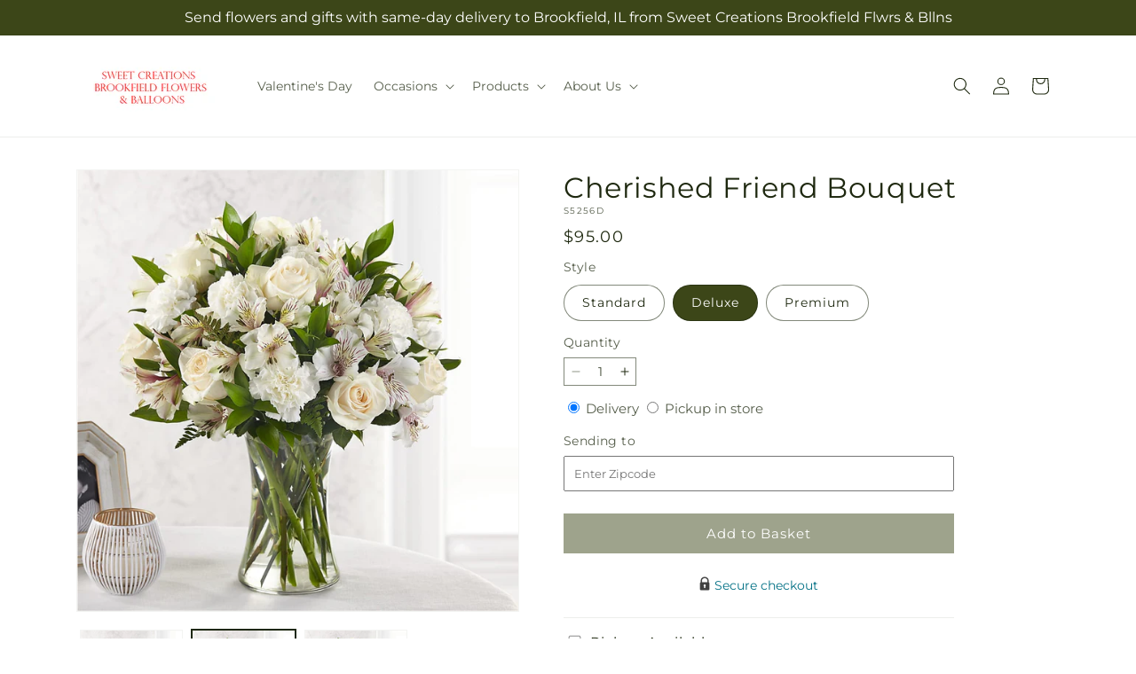

--- FILE ---
content_type: text/html; charset=utf-8
request_url: https://sweetcreationbrookfield.com/products/cherished-friend-bouquet-prd-s5256?variant=43041626849519&section_id=template--21145870467311__main
body_size: 11299
content:
<section id="shopify-section-template--21145870467311__main" class="shopify-section section ftd-main-product"><script src="//sweetcreationbrookfield.com/cdn/shop/t/92/assets/dayjs.min.js?v=146331994358120058901767853534" defer="defer"></script>
<script src="//sweetcreationbrookfield.com/cdn/shop/t/92/assets/dayjs-utc.min.js?v=21853670281201569981767853534" defer="defer"></script>
<script src="//sweetcreationbrookfield.com/cdn/shop/t/92/assets/dayjs-timezone.min.js?v=143404463123059131011767853534" defer="defer"></script>
<script src="//sweetcreationbrookfield.com/cdn/shop/t/92/assets/dayjs-compare.min.js?v=170429091854722561851767853534" defer="defer"></script>
<script src="//sweetcreationbrookfield.com/cdn/shop/t/92/assets/dayjs-format.min.js?v=107140612696697062631767853536" defer="defer"></script>


<section
  id="MainProduct-template--21145870467311__main"
  class="page-width section-template--21145870467311__main-padding gradient color-scheme-1"
  data-section="template--21145870467311__main"
  data-product-id="7686299123951"
  data-update-url="true"
  data-url="/products/cherished-friend-bouquet-prd-s5256"
  
    data-zoom-on-hover
  
>
  <link href="//sweetcreationbrookfield.com/cdn/shop/t/92/assets/section-main-product.css?v=67172036876768548111767853532" rel="stylesheet" type="text/css" media="all" />
  <link href="//sweetcreationbrookfield.com/cdn/shop/t/92/assets/ftd-section-main-product.css?v=84380129506450788211767853534" rel="stylesheet" type="text/css" media="all" />
  <link href="//sweetcreationbrookfield.com/cdn/shop/t/92/assets/component-accordion.css?v=140281534141990171611767853532" rel="stylesheet" type="text/css" media="all" />
  <link href="//sweetcreationbrookfield.com/cdn/shop/t/92/assets/component-price.css?v=175693878407596463691767853533" rel="stylesheet" type="text/css" media="all" />
  <link href="//sweetcreationbrookfield.com/cdn/shop/t/92/assets/component-slider.css?v=127501198930448460301767853533" rel="stylesheet" type="text/css" media="all" />
  <link href="//sweetcreationbrookfield.com/cdn/shop/t/92/assets/component-rating.css?v=36163645063599449881767853535" rel="stylesheet" type="text/css" media="all" />
  <link href="//sweetcreationbrookfield.com/cdn/shop/t/92/assets/component-deferred-media.css?v=7091629309437392741767853535" rel="stylesheet" type="text/css" media="all" />

  
    <link href="//sweetcreationbrookfield.com/cdn/shop/t/92/assets/component-product-variant-picker.css?v=26339001650995779211767853534" rel="stylesheet" type="text/css" media="all" />
    <link href="//sweetcreationbrookfield.com/cdn/shop/t/92/assets/component-swatch-input.css?v=141008503003294315641767853536" rel="stylesheet" type="text/css" media="all" />
    <link href="//sweetcreationbrookfield.com/cdn/shop/t/92/assets/component-swatch.css?v=68835163209551624561767853534" rel="stylesheet" type="text/css" media="all" />
  
<style data-shopify>.section-template--21145870467311__main-padding {
      padding-top: 27px;
      padding-bottom: 9px;
    }

    @media screen and (min-width: 750px) {
      .section-template--21145870467311__main-padding {
        padding-top: 36px;
        padding-bottom: 12px;
      }
    }</style><script src="//sweetcreationbrookfield.com/cdn/shop/t/92/assets/product-info.js?v=102847595110499246501767853533" defer="defer"></script>
  <script src="//sweetcreationbrookfield.com/cdn/shop/t/92/assets/product-form.js?v=78399781380020151501767853532" defer="defer"></script>
    <script id="EnableZoomOnHover-main" src="//sweetcreationbrookfield.com/cdn/shop/t/92/assets/magnify.js?v=60894966447080793111767853533" defer="defer"></script>
  


  <div class="product product--small product--left product--thumbnail product--mobile-hide grid grid--1-col grid--2-col-tablet">
    <div class="grid__item product__media-wrapper">
      
<media-gallery
  id="MediaGallery-template--21145870467311__main"
  role="region"
  
    class="product__column-sticky"
  
  aria-label="Gallery Viewer"
  data-desktop-layout="thumbnail"
>
  <div id="GalleryStatus-template--21145870467311__main" class="visually-hidden" role="status"></div>
  <slider-component id="GalleryViewer-template--21145870467311__main" class="slider-mobile-gutter">
    <a class="skip-to-content-link button visually-hidden quick-add-hidden" href="#ProductInfo-template--21145870467311__main">
      Skip to product information
    </a>
    <ul
      id="Slider-Gallery-template--21145870467311__main"
      class="product__media-list contains-media grid grid--peek list-unstyled slider slider--mobile"
      role="list"
    ><li
          id="Slide-template--21145870467311__main-36212877328623"
          class="product__media-item grid__item slider__slide is-active scroll-trigger animate--fade-in"
          data-media-id="template--21145870467311__main-36212877328623"
        >

<div
  class="product-media-container media-type-image media-fit-contain global-media-settings gradient constrain-height"
  style="--ratio: 1.0; --preview-ratio: 1.0;"
>
  <modal-opener
    class="product__modal-opener product__modal-opener--image"
    data-modal="#ProductModal-template--21145870467311__main"
  >
    <span
      class="product__media-icon motion-reduce quick-add-hidden product__media-icon--hover"
      aria-hidden="true"
    >
      
          <span class="svg-wrapper"><svg xmlns="http://www.w3.org/2000/svg" fill="none" class="icon icon-plus" viewBox="0 0 19 19"><path fill="currentColor" fill-rule="evenodd" d="M4.667 7.94a.5.5 0 0 1 .499-.501l5.534-.014a.5.5 0 1 1 .002 1l-5.534.014a.5.5 0 0 1-.5-.5" clip-rule="evenodd"/><path fill="currentColor" fill-rule="evenodd" d="M7.926 4.665a.5.5 0 0 1 .501.498l.014 5.534a.5.5 0 1 1-1 .003l-.014-5.534a.5.5 0 0 1 .499-.501" clip-rule="evenodd"/><path fill="currentColor" fill-rule="evenodd" d="M12.832 3.03a6.931 6.931 0 1 0-9.802 9.802 6.931 6.931 0 0 0 9.802-9.802M2.323 2.323a7.931 7.931 0 0 1 11.296 11.136l4.628 4.628a.5.5 0 0 1-.707.707l-4.662-4.662A7.932 7.932 0 0 1 2.323 2.323" clip-rule="evenodd"/></svg>
</span>
      
    </span>

<div class="loading__spinner hidden">
    <svg xmlns="http://www.w3.org/2000/svg" class="spinner" viewBox="0 0 66 66"><circle stroke-width="6" cx="33" cy="33" r="30" fill="none" class="path"/></svg>

  </div>
  <div class="product__media media media--transparent">
      <img src="//sweetcreationbrookfield.com/cdn/shop/files/S5256D_LOL_preset_mol-mx-tile-wide-sv-new.jpg?v=1745441065&amp;width=1946" alt="" srcset="//sweetcreationbrookfield.com/cdn/shop/files/S5256D_LOL_preset_mol-mx-tile-wide-sv-new.jpg?v=1745441065&amp;width=246 246w, //sweetcreationbrookfield.com/cdn/shop/files/S5256D_LOL_preset_mol-mx-tile-wide-sv-new.jpg?v=1745441065&amp;width=493 493w, //sweetcreationbrookfield.com/cdn/shop/files/S5256D_LOL_preset_mol-mx-tile-wide-sv-new.jpg?v=1745441065&amp;width=600 600w, //sweetcreationbrookfield.com/cdn/shop/files/S5256D_LOL_preset_mol-mx-tile-wide-sv-new.jpg?v=1745441065&amp;width=713 713w, //sweetcreationbrookfield.com/cdn/shop/files/S5256D_LOL_preset_mol-mx-tile-wide-sv-new.jpg?v=1745441065&amp;width=823 823w, //sweetcreationbrookfield.com/cdn/shop/files/S5256D_LOL_preset_mol-mx-tile-wide-sv-new.jpg?v=1745441065&amp;width=990 990w, //sweetcreationbrookfield.com/cdn/shop/files/S5256D_LOL_preset_mol-mx-tile-wide-sv-new.jpg?v=1745441065&amp;width=1100 1100w, //sweetcreationbrookfield.com/cdn/shop/files/S5256D_LOL_preset_mol-mx-tile-wide-sv-new.jpg?v=1745441065&amp;width=1206 1206w, //sweetcreationbrookfield.com/cdn/shop/files/S5256D_LOL_preset_mol-mx-tile-wide-sv-new.jpg?v=1745441065&amp;width=1346 1346w, //sweetcreationbrookfield.com/cdn/shop/files/S5256D_LOL_preset_mol-mx-tile-wide-sv-new.jpg?v=1745441065&amp;width=1426 1426w, //sweetcreationbrookfield.com/cdn/shop/files/S5256D_LOL_preset_mol-mx-tile-wide-sv-new.jpg?v=1745441065&amp;width=1646 1646w, //sweetcreationbrookfield.com/cdn/shop/files/S5256D_LOL_preset_mol-mx-tile-wide-sv-new.jpg?v=1745441065&amp;width=1946 1946w" width="1946" height="1946" class="image-magnify-hover" sizes="(min-width: 1200px) 495px, (min-width: 990px) calc(45.0vw - 10rem), (min-width: 750px) calc((100vw - 11.5rem) / 2), calc(100vw / 1 - 4rem)">
    </div>
    <button
      class="product__media-toggle quick-add-hidden product__media-zoom-hover"
      type="button"
      aria-haspopup="dialog"
      data-media-id="36212877328623"
    >
      <span class="visually-hidden">
        Open media 1 in modal
      </span>
    </button>
  </modal-opener></div>

        </li>
<li
            id="Slide-template--21145870467311__main-36212877295855"
            class="product__media-item grid__item slider__slide scroll-trigger animate--fade-in"
            data-media-id="template--21145870467311__main-36212877295855"
          >

<div
  class="product-media-container media-type-image media-fit-contain global-media-settings gradient constrain-height"
  style="--ratio: 1.0; --preview-ratio: 1.0;"
>
  <modal-opener
    class="product__modal-opener product__modal-opener--image"
    data-modal="#ProductModal-template--21145870467311__main"
  >
    <span
      class="product__media-icon motion-reduce quick-add-hidden product__media-icon--hover"
      aria-hidden="true"
    >
      
          <span class="svg-wrapper"><svg xmlns="http://www.w3.org/2000/svg" fill="none" class="icon icon-plus" viewBox="0 0 19 19"><path fill="currentColor" fill-rule="evenodd" d="M4.667 7.94a.5.5 0 0 1 .499-.501l5.534-.014a.5.5 0 1 1 .002 1l-5.534.014a.5.5 0 0 1-.5-.5" clip-rule="evenodd"/><path fill="currentColor" fill-rule="evenodd" d="M7.926 4.665a.5.5 0 0 1 .501.498l.014 5.534a.5.5 0 1 1-1 .003l-.014-5.534a.5.5 0 0 1 .499-.501" clip-rule="evenodd"/><path fill="currentColor" fill-rule="evenodd" d="M12.832 3.03a6.931 6.931 0 1 0-9.802 9.802 6.931 6.931 0 0 0 9.802-9.802M2.323 2.323a7.931 7.931 0 0 1 11.296 11.136l4.628 4.628a.5.5 0 0 1-.707.707l-4.662-4.662A7.932 7.932 0 0 1 2.323 2.323" clip-rule="evenodd"/></svg>
</span>
      
    </span>

<div class="loading__spinner hidden">
    <svg xmlns="http://www.w3.org/2000/svg" class="spinner" viewBox="0 0 66 66"><circle stroke-width="6" cx="33" cy="33" r="30" fill="none" class="path"/></svg>

  </div>
  <div class="product__media media media--transparent">
      <img src="//sweetcreationbrookfield.com/cdn/shop/files/S5256S_LOL_preset_mol-mx-tile-wide-sv-new.jpg?v=1745441065&amp;width=1946" alt="" srcset="//sweetcreationbrookfield.com/cdn/shop/files/S5256S_LOL_preset_mol-mx-tile-wide-sv-new.jpg?v=1745441065&amp;width=246 246w, //sweetcreationbrookfield.com/cdn/shop/files/S5256S_LOL_preset_mol-mx-tile-wide-sv-new.jpg?v=1745441065&amp;width=493 493w, //sweetcreationbrookfield.com/cdn/shop/files/S5256S_LOL_preset_mol-mx-tile-wide-sv-new.jpg?v=1745441065&amp;width=600 600w, //sweetcreationbrookfield.com/cdn/shop/files/S5256S_LOL_preset_mol-mx-tile-wide-sv-new.jpg?v=1745441065&amp;width=713 713w, //sweetcreationbrookfield.com/cdn/shop/files/S5256S_LOL_preset_mol-mx-tile-wide-sv-new.jpg?v=1745441065&amp;width=823 823w, //sweetcreationbrookfield.com/cdn/shop/files/S5256S_LOL_preset_mol-mx-tile-wide-sv-new.jpg?v=1745441065&amp;width=990 990w, //sweetcreationbrookfield.com/cdn/shop/files/S5256S_LOL_preset_mol-mx-tile-wide-sv-new.jpg?v=1745441065&amp;width=1100 1100w, //sweetcreationbrookfield.com/cdn/shop/files/S5256S_LOL_preset_mol-mx-tile-wide-sv-new.jpg?v=1745441065&amp;width=1206 1206w, //sweetcreationbrookfield.com/cdn/shop/files/S5256S_LOL_preset_mol-mx-tile-wide-sv-new.jpg?v=1745441065&amp;width=1346 1346w, //sweetcreationbrookfield.com/cdn/shop/files/S5256S_LOL_preset_mol-mx-tile-wide-sv-new.jpg?v=1745441065&amp;width=1426 1426w, //sweetcreationbrookfield.com/cdn/shop/files/S5256S_LOL_preset_mol-mx-tile-wide-sv-new.jpg?v=1745441065&amp;width=1646 1646w, //sweetcreationbrookfield.com/cdn/shop/files/S5256S_LOL_preset_mol-mx-tile-wide-sv-new.jpg?v=1745441065&amp;width=1946 1946w" width="1946" height="1946" loading="lazy" class="image-magnify-hover" sizes="(min-width: 1200px) 495px, (min-width: 990px) calc(45.0vw - 10rem), (min-width: 750px) calc((100vw - 11.5rem) / 2), calc(100vw / 1 - 4rem)">
    </div>
    <button
      class="product__media-toggle quick-add-hidden product__media-zoom-hover"
      type="button"
      aria-haspopup="dialog"
      data-media-id="36212877295855"
    >
      <span class="visually-hidden">
        Open media 2 in modal
      </span>
    </button>
  </modal-opener></div>

          </li>

<li
            id="Slide-template--21145870467311__main-36212877361391"
            class="product__media-item grid__item slider__slide scroll-trigger animate--fade-in"
            data-media-id="template--21145870467311__main-36212877361391"
          >

<div
  class="product-media-container media-type-image media-fit-contain global-media-settings gradient constrain-height"
  style="--ratio: 1.0; --preview-ratio: 1.0;"
>
  <modal-opener
    class="product__modal-opener product__modal-opener--image"
    data-modal="#ProductModal-template--21145870467311__main"
  >
    <span
      class="product__media-icon motion-reduce quick-add-hidden product__media-icon--hover"
      aria-hidden="true"
    >
      
          <span class="svg-wrapper"><svg xmlns="http://www.w3.org/2000/svg" fill="none" class="icon icon-plus" viewBox="0 0 19 19"><path fill="currentColor" fill-rule="evenodd" d="M4.667 7.94a.5.5 0 0 1 .499-.501l5.534-.014a.5.5 0 1 1 .002 1l-5.534.014a.5.5 0 0 1-.5-.5" clip-rule="evenodd"/><path fill="currentColor" fill-rule="evenodd" d="M7.926 4.665a.5.5 0 0 1 .501.498l.014 5.534a.5.5 0 1 1-1 .003l-.014-5.534a.5.5 0 0 1 .499-.501" clip-rule="evenodd"/><path fill="currentColor" fill-rule="evenodd" d="M12.832 3.03a6.931 6.931 0 1 0-9.802 9.802 6.931 6.931 0 0 0 9.802-9.802M2.323 2.323a7.931 7.931 0 0 1 11.296 11.136l4.628 4.628a.5.5 0 0 1-.707.707l-4.662-4.662A7.932 7.932 0 0 1 2.323 2.323" clip-rule="evenodd"/></svg>
</span>
      
    </span>

<div class="loading__spinner hidden">
    <svg xmlns="http://www.w3.org/2000/svg" class="spinner" viewBox="0 0 66 66"><circle stroke-width="6" cx="33" cy="33" r="30" fill="none" class="path"/></svg>

  </div>
  <div class="product__media media media--transparent">
      <img src="//sweetcreationbrookfield.com/cdn/shop/files/S5256P_LOL_preset_mol-mx-tile-wide-sv-new.jpg?v=1745441065&amp;width=1946" alt="" srcset="//sweetcreationbrookfield.com/cdn/shop/files/S5256P_LOL_preset_mol-mx-tile-wide-sv-new.jpg?v=1745441065&amp;width=246 246w, //sweetcreationbrookfield.com/cdn/shop/files/S5256P_LOL_preset_mol-mx-tile-wide-sv-new.jpg?v=1745441065&amp;width=493 493w, //sweetcreationbrookfield.com/cdn/shop/files/S5256P_LOL_preset_mol-mx-tile-wide-sv-new.jpg?v=1745441065&amp;width=600 600w, //sweetcreationbrookfield.com/cdn/shop/files/S5256P_LOL_preset_mol-mx-tile-wide-sv-new.jpg?v=1745441065&amp;width=713 713w, //sweetcreationbrookfield.com/cdn/shop/files/S5256P_LOL_preset_mol-mx-tile-wide-sv-new.jpg?v=1745441065&amp;width=823 823w, //sweetcreationbrookfield.com/cdn/shop/files/S5256P_LOL_preset_mol-mx-tile-wide-sv-new.jpg?v=1745441065&amp;width=990 990w, //sweetcreationbrookfield.com/cdn/shop/files/S5256P_LOL_preset_mol-mx-tile-wide-sv-new.jpg?v=1745441065&amp;width=1100 1100w, //sweetcreationbrookfield.com/cdn/shop/files/S5256P_LOL_preset_mol-mx-tile-wide-sv-new.jpg?v=1745441065&amp;width=1206 1206w, //sweetcreationbrookfield.com/cdn/shop/files/S5256P_LOL_preset_mol-mx-tile-wide-sv-new.jpg?v=1745441065&amp;width=1346 1346w, //sweetcreationbrookfield.com/cdn/shop/files/S5256P_LOL_preset_mol-mx-tile-wide-sv-new.jpg?v=1745441065&amp;width=1426 1426w, //sweetcreationbrookfield.com/cdn/shop/files/S5256P_LOL_preset_mol-mx-tile-wide-sv-new.jpg?v=1745441065&amp;width=1646 1646w, //sweetcreationbrookfield.com/cdn/shop/files/S5256P_LOL_preset_mol-mx-tile-wide-sv-new.jpg?v=1745441065&amp;width=1946 1946w" width="1946" height="1946" loading="lazy" class="image-magnify-hover" sizes="(min-width: 1200px) 495px, (min-width: 990px) calc(45.0vw - 10rem), (min-width: 750px) calc((100vw - 11.5rem) / 2), calc(100vw / 1 - 4rem)">
    </div>
    <button
      class="product__media-toggle quick-add-hidden product__media-zoom-hover"
      type="button"
      aria-haspopup="dialog"
      data-media-id="36212877361391"
    >
      <span class="visually-hidden">
        Open media 3 in modal
      </span>
    </button>
  </modal-opener></div>

          </li></ul><div class="slider-buttons quick-add-hidden">
        <button
          type="button"
          class="slider-button slider-button--prev"
          name="previous"
          aria-label="Slide left"
        >
          <span class="svg-wrapper"><svg class="icon icon-caret" viewBox="0 0 10 6"><path fill="currentColor" fill-rule="evenodd" d="M9.354.646a.5.5 0 0 0-.708 0L5 4.293 1.354.646a.5.5 0 0 0-.708.708l4 4a.5.5 0 0 0 .708 0l4-4a.5.5 0 0 0 0-.708" clip-rule="evenodd"/></svg>
</span>
        </button>
        <div class="slider-counter caption">
          <span class="slider-counter--current">1</span>
          <span aria-hidden="true"> / </span>
          <span class="visually-hidden">of</span>
          <span class="slider-counter--total">3</span>
        </div>
        <button
          type="button"
          class="slider-button slider-button--next"
          name="next"
          aria-label="Slide right"
        >
          <span class="svg-wrapper"><svg class="icon icon-caret" viewBox="0 0 10 6"><path fill="currentColor" fill-rule="evenodd" d="M9.354.646a.5.5 0 0 0-.708 0L5 4.293 1.354.646a.5.5 0 0 0-.708.708l4 4a.5.5 0 0 0 .708 0l4-4a.5.5 0 0 0 0-.708" clip-rule="evenodd"/></svg>
</span>
        </button>
      </div></slider-component><slider-component
      id="GalleryThumbnails-template--21145870467311__main"
      class="thumbnail-slider slider-mobile-gutter quick-add-hidden small-hide thumbnail-slider--no-slide"
    >
      <button
        type="button"
        class="slider-button slider-button--prev small-hide medium-hide large-up-hide"
        name="previous"
        aria-label="Slide left"
        aria-controls="GalleryThumbnails-template--21145870467311__main"
        data-step="3"
      >
        <span class="svg-wrapper"><svg class="icon icon-caret" viewBox="0 0 10 6"><path fill="currentColor" fill-rule="evenodd" d="M9.354.646a.5.5 0 0 0-.708 0L5 4.293 1.354.646a.5.5 0 0 0-.708.708l4 4a.5.5 0 0 0 .708 0l4-4a.5.5 0 0 0 0-.708" clip-rule="evenodd"/></svg>
</span>
      </button>
      <ul
        id="Slider-Thumbnails-template--21145870467311__main"
        class="thumbnail-list list-unstyled slider slider--mobile"
      ><li
            id="Slide-Thumbnails-template--21145870467311__main-1"
            class="thumbnail-list__item slider__slide"
            data-target="template--21145870467311__main-36212877295855"
            data-media-position="1"
          ><button
              class="thumbnail global-media-settings global-media-settings--no-shadow"
              aria-label="Load image 1 in gallery view"
              
              data-section="template--21145870467311__main-1-0"
              aria-controls="GalleryViewer-template--21145870467311__main"
              aria-describedby="Thumbnail-template--21145870467311__main-1
"
            >
              <img src="//sweetcreationbrookfield.com/cdn/shop/files/S5256S_LOL_preset_mol-mx-tile-wide-sv-new.jpg?v=1745441065&amp;width=416" alt="Cherished Friend Bouquet" srcset="//sweetcreationbrookfield.com/cdn/shop/files/S5256S_LOL_preset_mol-mx-tile-wide-sv-new.jpg?v=1745441065&amp;width=54 54w, //sweetcreationbrookfield.com/cdn/shop/files/S5256S_LOL_preset_mol-mx-tile-wide-sv-new.jpg?v=1745441065&amp;width=74 74w, //sweetcreationbrookfield.com/cdn/shop/files/S5256S_LOL_preset_mol-mx-tile-wide-sv-new.jpg?v=1745441065&amp;width=104 104w, //sweetcreationbrookfield.com/cdn/shop/files/S5256S_LOL_preset_mol-mx-tile-wide-sv-new.jpg?v=1745441065&amp;width=162 162w, //sweetcreationbrookfield.com/cdn/shop/files/S5256S_LOL_preset_mol-mx-tile-wide-sv-new.jpg?v=1745441065&amp;width=208 208w, //sweetcreationbrookfield.com/cdn/shop/files/S5256S_LOL_preset_mol-mx-tile-wide-sv-new.jpg?v=1745441065&amp;width=324 324w, //sweetcreationbrookfield.com/cdn/shop/files/S5256S_LOL_preset_mol-mx-tile-wide-sv-new.jpg?v=1745441065&amp;width=416 416w" width="416" height="416" loading="lazy" sizes="(min-width: 1200px) calc((495 - 4rem) / 4),
          (min-width: 990px) calc((45.0vw - 4rem) / 4),
          (min-width: 750px) calc((100vw - 15rem) / 8),
          calc((100vw - 8rem) / 3)" id="Thumbnail-template--21145870467311__main-1
">
            </button>
          </li><li
            id="Slide-Thumbnails-template--21145870467311__main-2"
            class="thumbnail-list__item slider__slide"
            data-target="template--21145870467311__main-36212877328623"
            data-media-position="2"
          ><button
              class="thumbnail global-media-settings global-media-settings--no-shadow"
              aria-label="Load image 2 in gallery view"
              
                aria-current="true"
              
              data-section="template--21145870467311__main-1-1"
              aria-controls="GalleryViewer-template--21145870467311__main"
              aria-describedby="Thumbnail-template--21145870467311__main-2
"
            >
              <img src="//sweetcreationbrookfield.com/cdn/shop/files/S5256D_LOL_preset_mol-mx-tile-wide-sv-new.jpg?v=1745441065&amp;width=416" alt="Cherished Friend Bouquet" srcset="//sweetcreationbrookfield.com/cdn/shop/files/S5256D_LOL_preset_mol-mx-tile-wide-sv-new.jpg?v=1745441065&amp;width=54 54w, //sweetcreationbrookfield.com/cdn/shop/files/S5256D_LOL_preset_mol-mx-tile-wide-sv-new.jpg?v=1745441065&amp;width=74 74w, //sweetcreationbrookfield.com/cdn/shop/files/S5256D_LOL_preset_mol-mx-tile-wide-sv-new.jpg?v=1745441065&amp;width=104 104w, //sweetcreationbrookfield.com/cdn/shop/files/S5256D_LOL_preset_mol-mx-tile-wide-sv-new.jpg?v=1745441065&amp;width=162 162w, //sweetcreationbrookfield.com/cdn/shop/files/S5256D_LOL_preset_mol-mx-tile-wide-sv-new.jpg?v=1745441065&amp;width=208 208w, //sweetcreationbrookfield.com/cdn/shop/files/S5256D_LOL_preset_mol-mx-tile-wide-sv-new.jpg?v=1745441065&amp;width=324 324w, //sweetcreationbrookfield.com/cdn/shop/files/S5256D_LOL_preset_mol-mx-tile-wide-sv-new.jpg?v=1745441065&amp;width=416 416w" width="416" height="416" loading="lazy" sizes="(min-width: 1200px) calc((495 - 4rem) / 4),
          (min-width: 990px) calc((45.0vw - 4rem) / 4),
          (min-width: 750px) calc((100vw - 15rem) / 8),
          calc((100vw - 8rem) / 3)" id="Thumbnail-template--21145870467311__main-2
">
            </button>
          </li><li
            id="Slide-Thumbnails-template--21145870467311__main-3"
            class="thumbnail-list__item slider__slide"
            data-target="template--21145870467311__main-36212877361391"
            data-media-position="3"
          ><button
              class="thumbnail global-media-settings global-media-settings--no-shadow"
              aria-label="Load image 3 in gallery view"
              
              data-section="template--21145870467311__main-1-2"
              aria-controls="GalleryViewer-template--21145870467311__main"
              aria-describedby="Thumbnail-template--21145870467311__main-3
"
            >
              <img src="//sweetcreationbrookfield.com/cdn/shop/files/S5256P_LOL_preset_mol-mx-tile-wide-sv-new.jpg?v=1745441065&amp;width=416" alt="Cherished Friend Bouquet" srcset="//sweetcreationbrookfield.com/cdn/shop/files/S5256P_LOL_preset_mol-mx-tile-wide-sv-new.jpg?v=1745441065&amp;width=54 54w, //sweetcreationbrookfield.com/cdn/shop/files/S5256P_LOL_preset_mol-mx-tile-wide-sv-new.jpg?v=1745441065&amp;width=74 74w, //sweetcreationbrookfield.com/cdn/shop/files/S5256P_LOL_preset_mol-mx-tile-wide-sv-new.jpg?v=1745441065&amp;width=104 104w, //sweetcreationbrookfield.com/cdn/shop/files/S5256P_LOL_preset_mol-mx-tile-wide-sv-new.jpg?v=1745441065&amp;width=162 162w, //sweetcreationbrookfield.com/cdn/shop/files/S5256P_LOL_preset_mol-mx-tile-wide-sv-new.jpg?v=1745441065&amp;width=208 208w, //sweetcreationbrookfield.com/cdn/shop/files/S5256P_LOL_preset_mol-mx-tile-wide-sv-new.jpg?v=1745441065&amp;width=324 324w, //sweetcreationbrookfield.com/cdn/shop/files/S5256P_LOL_preset_mol-mx-tile-wide-sv-new.jpg?v=1745441065&amp;width=416 416w" width="416" height="416" loading="lazy" sizes="(min-width: 1200px) calc((495 - 4rem) / 4),
          (min-width: 990px) calc((45.0vw - 4rem) / 4),
          (min-width: 750px) calc((100vw - 15rem) / 8),
          calc((100vw - 8rem) / 3)" id="Thumbnail-template--21145870467311__main-3
">
            </button>
          </li></ul>
      <button
        type="button"
        class="slider-button slider-button--next small-hide medium-hide large-up-hide"
        name="next"
        aria-label="Slide right"
        aria-controls="GalleryThumbnails-template--21145870467311__main"
        data-step="3"
      >
        <span class="svg-wrapper"><svg class="icon icon-caret" viewBox="0 0 10 6"><path fill="currentColor" fill-rule="evenodd" d="M9.354.646a.5.5 0 0 0-.708 0L5 4.293 1.354.646a.5.5 0 0 0-.708.708l4 4a.5.5 0 0 0 .708 0l4-4a.5.5 0 0 0 0-.708" clip-rule="evenodd"/></svg>
</span>
      </button>
    </slider-component></media-gallery>

    </div>
    <div class="product__info-wrapper grid__item scroll-trigger animate--slide-in">
      <product-info
        id="ProductInfo-template--21145870467311__main"
        data-section="template--21145870467311__main"
        data-master-sku="S5256"
        class="product__info-container product__column-sticky"
      ><div class="product__title" >
                <h1>Cherished Friend Bouquet</h1>
                <a href="/products/cherished-friend-bouquet-prd-s5256" class="product__title">
                  <h2 class="h1">
                    Cherished Friend Bouquet
                  </h2>
                </a>
              </div><p
                class="product__sku caption-with-letter-spacing"
                id="Sku-template--21145870467311__main"
                role="status"
                
              >
                <span class="visually-hidden">SKU:</span>
                <span class="sku">S5256D</span>
              </p>
              <div class="product-review"></div>
              <p class="product__info--error availability-error"></p>
                <div id="price-template--21145870467311__main" role="status" >
<div
    class="
      prices price--large price--show-badge"
  >
    <div class="price__container" data-testid="product-price"><div class="price__regular"><span class="visually-hidden visually-hidden--inline">Regular price</span>
          <span class="price-item price-item--regular">
            $95.00
          </span></div>
      <div class="price__sale">
            <span class="visually-hidden visually-hidden--inline">Regular price</span>
            <span>
              <s class="price-item price-item--regular">
                
                  $95.00
                
              </s>
            </span><span class="visually-hidden visually-hidden--inline">Sale price</span>
          <p class="price-item price-item--sale price-item--last inline-compare-price">
            $95.00
          </p></div>
      <small class="unit-price caption hidden">
        <span class="visually-hidden">Unit price</span>
        <span class="price-item price-item--last">
          <span></span>
          <span aria-hidden="true">/</span>
          <span class="visually-hidden">&nbsp;per&nbsp;</span>
          <span>
          </span>
        </span>
      </small>
    </div><span class="badge price__badge-sale color-scheme-5">
        Sale
      </span>

      <span class="badge price__badge-sold-out color-scheme-3">
        Sold out
      </span></div>

</div><div ><form method="post" action="/cart/add" id="product-form-installment-template--21145870467311__main" accept-charset="UTF-8" class="installment caption-large" enctype="multipart/form-data"><input type="hidden" name="form_type" value="product" /><input type="hidden" name="utf8" value="✓" /><input type="hidden" name="id" value="43041626849519">
                    <input type="hidden" name="in_store_pickup" value="false">
                    <input type="hidden" name="store_pickup_enabled" value="true">
                    <input type="hidden" name="is_dropship" value="false">
                    
<input type="hidden" name="product-id" value="7686299123951" /><input type="hidden" name="section-id" value="template--21145870467311__main" /></form></div>
              

                
<variant-radios
      id="variant-radios-template--21145870467311__main"
      class="no-js-hidden"
      data-section="template--21145870467311__main"
      data-url="/products/cherished-friend-bouquet-prd-s5256"
      
      
    ><fieldset class="js product-form__input" data-testid="product-variant">
            <legend class="form__label">Style
</legend>
            
<input
      type="radio"
      id="template--21145870467311__main-1-0"
      name="Style-1
"
      value="Standard"
      form="product-form-template--21145870467311__main"
      
      
      data-product-url=""
    data-option-value-id="1575943504111"
    >
    <label for="template--21145870467311__main-1-0">
      
        Standard
      <span class="visually-hidden label-unavailable">Variant sold out or unavailable</span>
    </label><input
      type="radio"
      id="template--21145870467311__main-1-1"
      name="Style-1
"
      value="Deluxe"
      form="product-form-template--21145870467311__main"
      
        checked
      
      
      data-product-url=""
    data-option-value-id="1575943536879"
    >
    <label for="template--21145870467311__main-1-1">
      
        Deluxe
      <span class="visually-hidden label-unavailable">Variant sold out or unavailable</span>
    </label><input
      type="radio"
      id="template--21145870467311__main-1-2"
      name="Style-1
"
      value="Premium"
      form="product-form-template--21145870467311__main"
      
      
      data-product-url=""
    data-option-value-id="1575943569647"
    >
    <label for="template--21145870467311__main-1-2">
      
        Premium
      <span class="visually-hidden label-unavailable">Variant sold out or unavailable</span>
    </label>
          </fieldset><script type="application/json">
        [{"id":43041626816751,"title":"Standard","option1":"Standard","option2":null,"option3":null,"sku":"S5256S","requires_shipping":true,"taxable":true,"featured_image":{"id":44276158759151,"product_id":7686299123951,"position":1,"created_at":"2025-04-23T15:44:23-05:00","updated_at":"2025-04-23T15:44:25-05:00","alt":null,"width":1024,"height":1024,"src":"\/\/sweetcreationbrookfield.com\/cdn\/shop\/files\/S5256S_LOL_preset_mol-mx-tile-wide-sv-new.jpg?v=1745441065","variant_ids":[43041626816751]},"available":true,"name":"Cherished Friend Bouquet - Standard","public_title":"Standard","options":["Standard"],"price":7500,"weight":0,"compare_at_price":7500,"inventory_management":null,"barcode":null,"featured_media":{"alt":null,"id":36212877295855,"position":1,"preview_image":{"aspect_ratio":1.0,"height":1024,"width":1024,"src":"\/\/sweetcreationbrookfield.com\/cdn\/shop\/files\/S5256S_LOL_preset_mol-mx-tile-wide-sv-new.jpg?v=1745441065"}},"requires_selling_plan":false,"selling_plan_allocations":[],"quantity_rule":{"min":1,"max":null,"increment":1}},{"id":43041626849519,"title":"Deluxe","option1":"Deluxe","option2":null,"option3":null,"sku":"S5256D","requires_shipping":true,"taxable":true,"featured_image":{"id":44276158791919,"product_id":7686299123951,"position":2,"created_at":"2025-04-23T15:44:23-05:00","updated_at":"2025-04-23T15:44:25-05:00","alt":null,"width":1024,"height":1024,"src":"\/\/sweetcreationbrookfield.com\/cdn\/shop\/files\/S5256D_LOL_preset_mol-mx-tile-wide-sv-new.jpg?v=1745441065","variant_ids":[43041626849519]},"available":true,"name":"Cherished Friend Bouquet - Deluxe","public_title":"Deluxe","options":["Deluxe"],"price":9500,"weight":0,"compare_at_price":9500,"inventory_management":null,"barcode":null,"featured_media":{"alt":null,"id":36212877328623,"position":2,"preview_image":{"aspect_ratio":1.0,"height":1024,"width":1024,"src":"\/\/sweetcreationbrookfield.com\/cdn\/shop\/files\/S5256D_LOL_preset_mol-mx-tile-wide-sv-new.jpg?v=1745441065"}},"requires_selling_plan":false,"selling_plan_allocations":[],"quantity_rule":{"min":1,"max":null,"increment":1}},{"id":43041626882287,"title":"Premium","option1":"Premium","option2":null,"option3":null,"sku":"S5256P","requires_shipping":true,"taxable":true,"featured_image":{"id":44276158726383,"product_id":7686299123951,"position":3,"created_at":"2025-04-23T15:44:24-05:00","updated_at":"2025-04-23T15:44:25-05:00","alt":null,"width":1024,"height":1024,"src":"\/\/sweetcreationbrookfield.com\/cdn\/shop\/files\/S5256P_LOL_preset_mol-mx-tile-wide-sv-new.jpg?v=1745441065","variant_ids":[43041626882287]},"available":true,"name":"Cherished Friend Bouquet - Premium","public_title":"Premium","options":["Premium"],"price":11500,"weight":0,"compare_at_price":11500,"inventory_management":null,"barcode":null,"featured_media":{"alt":null,"id":36212877361391,"position":3,"preview_image":{"aspect_ratio":1.0,"height":1024,"width":1024,"src":"\/\/sweetcreationbrookfield.com\/cdn\/shop\/files\/S5256P_LOL_preset_mol-mx-tile-wide-sv-new.jpg?v=1745441065"}},"requires_selling_plan":false,"selling_plan_allocations":[],"quantity_rule":{"min":1,"max":null,"increment":1}}]
      </script>
    </variant-radios>
              
<div
                id="Quantity-Form-template--21145870467311__main"
                class="product-form__input product-form__quantity  "
                
              >
                
                

                <label class="quantity__label form__label" for="Quantity-template--21145870467311__main">
                  Quantity
                  <span class="quantity__rules-cart hidden">

<div class="loading__spinner hidden">
    <svg xmlns="http://www.w3.org/2000/svg" class="spinner" viewBox="0 0 66 66"><circle stroke-width="6" cx="33" cy="33" r="30" fill="none" class="path"/></svg>

  </div>
  <span
                      >(<span class="quantity-cart">0</span> in cart)</span
                    >
                  </span>
                </label>
                <div class="price-per-item__container">
                  <quantity-input class="quantity" data-url="/products/cherished-friend-bouquet-prd-s5256" data-section="template--21145870467311__main">
                    <button class="quantity__button" name="minus" type="button">
                      <span class="visually-hidden">Decrease quantity for Cherished Friend Bouquet</span>
                      <span class="svg-wrapper"><svg xmlns="http://www.w3.org/2000/svg" fill="none" class="icon icon-minus" viewBox="0 0 10 2"><path fill="currentColor" fill-rule="evenodd" d="M.5 1C.5.7.7.5 1 .5h8a.5.5 0 1 1 0 1H1A.5.5 0 0 1 .5 1" clip-rule="evenodd"/></svg>
</span>
                    </button>
                    <input
                      disabled="true"
                      class="quantity__input"
                      type="number"
                      name="quantity"
                      id="Quantity-template--21145870467311__main"
                      data-min="1"
                      min="1"
                      step="1"
                      value="1"
                      form="product-form-template--21145870467311__main"
                    >
                    <button class="quantity__button" name="plus" type="button">
                      <span class="visually-hidden">Increase quantity for Cherished Friend Bouquet</span>
                      <span class="svg-wrapper"><svg xmlns="http://www.w3.org/2000/svg" fill="none" class="icon icon-plus" viewBox="0 0 10 10"><path fill="currentColor" fill-rule="evenodd" d="M1 4.51a.5.5 0 0 0 0 1h3.5l.01 3.5a.5.5 0 0 0 1-.01V5.5l3.5-.01a.5.5 0 0 0-.01-1H5.5L5.49.99a.5.5 0 0 0-1 .01v3.5l-3.5.01z" clip-rule="evenodd"/></svg>
</span>
                    </button>
                  </quantity-input></div>
                <div class="quantity__rules caption" id="Quantity-Rules-template--21145870467311__main"></div></div><div class="product__date-wrapper">
                    <link href="//sweetcreationbrookfield.com/cdn/shop/t/92/assets/litepicker.css?v=22239991273395494851767853534" rel="stylesheet" type="text/css" media="all" />
<script src="//sweetcreationbrookfield.com/cdn/shop/t/92/assets/litepicker.js?v=47183412848283267401767853534" defer="defer"></script>
<script src="//sweetcreationbrookfield.com/cdn/shop/t/92/assets/ftd-date-picker.js?v=21069361337201345051767853536" defer="defer" type="module"></script>
<script>
  window.date_picker_labels = {
    "pickup_date":"Pickup Date",
    "delivery_date":"Delivery Date",
    "available_for_local_delivery_only":"Available for local delivery only",
    "available_for_instore_pickup_only":"Available for in-store pickup only",
    "available_for_pickup_only_sameday":"This product is no longer available for same-day delivery, but is available to pickup in store today",
    "available_for_pickup_only_futureday":"This product is not available for delivery on selected date, but is available to pickup in store",
    "unavailable_for_purchase_error":"This product is currently unavailable for purchase",
    "invalid_zipcode":"Please enter a valid zipcode",
    "unavailable_zipcode_error":"This product is currently unavailable for the zip code entered",
  }
</script>






<div class="product__delivery_method">
  <div
    data-testid="product-delivery-method"
    
  >
    <input
      type="radio"
      id="template--21145870467311__main-delivery-method-0"
      name="delivery-method"
      value="delivery"
      
        checked
      
    >
    <label
      class="delivery_method_title"
      for="template--21145870467311__main-delivery-method-0"
    >Delivery<span class="visually-hidden">Delivery</span>
    </label>
    <input
      type="radio"
      id="template--21145870467311__main-delivery-method-1"
      name="delivery-method"
      value="pickup"
      
    >
    <label
      class="delivery_method_title"
      for="template--21145870467311__main-delivery-method-1"
    >Pickup in store<span class="visually-hidden">Pickup in store</span>
    </label>
  </div>
</div>
<div
  class="product__zip-code product-form__input hidden"
>
  <div>
    <label
      class="zip_code-title form__label"
      for="template--21145870467311__main-zip-code"
    >Sending to<span class="visually-hidden">Sending to</span>
    </label>
  </div>
  <div class="">
    <input
      type="text"
      id="template--21145870467311__main-zip-code"
      name="zip-code"
      value=""
      placeholder="Enter Zipcode"
    >
  </div>
</div>







<div class="product__date availability-text hidden">
  <div class="pickup-available-text hidden">
    <p>The next available pick up time is<span id="product-pickup-date"></span>
    </p>
    <label for="litepicker" class="form__label delivery__label">Pickup Date</label>
  </div>
  <div class="delivery-available-text">
    <label for="litepicker" class="form__label delivery__label">Delivery Date</label></div>
  <div class="field" data-testid="calendar-date">
    <input readonly class="field__input" id="litepicker" type="text" value="MM/DD/YYYY">
    <input class="datepicker" type="hidden" value="">
    <input class="delivery-type" type="hidden" value="domestic">
    <span class="input__icon-calendar input--spinner__icon">
      <span class="svg-wrapper"><svg
  aria-hidden="true"
  focusable="false"
  class="spinner"
  viewBox="0 0 66 66"
  xmlns="http://www.w3.org/2000/svg"
  width="20"
  height="20"
>
  <circle class="path" fill="none" stroke-width="4" cx="33" cy="33" r="30"></circle>
</svg>
</span>
    </span>

    <span class="input__icon-calendar input--date__icon hidden">
      <svg
    aria-hidden="true"
    width="20"
    height="18"
    focusable="false"
    data-prefix="far"
    data-icon="calendar"
    class="svg-inline--fa fa-calendar fa-w-14"
    role="img"
    xmlns="http://www.w3.org/2000/svg"
    viewBox="0 0 448 512"
  >
    <path fill="#3c4619" d="M400 64h-48V12c0-6.6-5.4-12-12-12h-40c-6.6 0-12 5.4-12 12v52H160V12c0-6.6-5.4-12-12-12h-40c-6.6 0-12 5.4-12 12v52H48C21.5 64 0 85.5 0 112v352c0 26.5 21.5 48 48 48h352c26.5 0 48-21.5 48-48V112c0-26.5-21.5-48-48-48zm-6 400H54c-3.3 0-6-2.7-6-6V160h352v298c0 3.3-2.7 6-6 6z"></path>
  </svg>
    </span>

    
    
    <ftd-date-picker
      data-dropship="false"
      data-expedited-enabled=""
      data-ground-enabled=""
      data-pickup="true"
      data-unified-calendar="false"
      data-instore-pickup-only="false"
      data-local-delivery-only="false"
      data-product-sku="S5256D"
      init-date=""
    />
    <div class="calendar-footer hidden">
      <div class="calendar-footer-container">
        
          <div class="calendar-footer-tile shipping-fee-label">
            <div>
              <img
                src="//sweetcreationbrookfield.com/cdn/shop/t/92/assets/delivery.png?v=18461259553884190261767853533"
                alt=""
                width="25"
                height="25"
              >
            </div>
            
              <div>Delivery fees starting at <span> - </span><span class="fees">$15.00</span>
              </div>
            
          </div>
        
        
        
        <div class="calendar-footer-tile seasonal-pricing-label hidden">
          <div class="color-code seasonal-pricing-cirlce"></div>
          <div>Seasonal Pricing</div>
        </div>
        <span class="preview-date-range hidden"></span>
      </div>
    </div>
  </div>
</div>
<div class="product__info--error date-error"></div>

                  </div><div class="product__addons-wrapper hidden">
                <script>

  window.productLookup = {
      "S5256": {
        "title": "Cherished Friend Bouquet",
        "image": "https:\/\/sweetcreationbrookfield.com\/cdn\/shop\/files\/S5256S_LOL_preset_mol-mx-tile-wide-sv-new.jpg?v=1745441065\u0026width=60",
        "prices": {"S5256": {
            regular_price: "$75.00",
            sale_price: "$75.00",
          },
          "S5256S": {
            regular_price: "$75.00",
            sale_price: "$75.00",
          },
          "S5256D": {
            regular_price: "$95.00",
            sale_price: "$95.00",
          },
          "S5256P": {
            regular_price: "$115.00",
            sale_price: "$115.00",
          }
        },
        "personalTouchAddons": [],
        "addons": ["GC","CKJ","BKJ","A"]
      }};

  
  window.addonLookup = {
      "GC": {
        "title": "Greeting Card",
        "handle": "greeting-card-prd-gc",
        "defaultVariant": "GC-A",
        "isSoldOut": false,
        "addonType" : null,
        "localDelOnly": false,
        "variants": [
          {
            "id": 42975187992815,
            "sku": "GC-A",
            "title": "Anniversary",
            "price": "4.99",
            "compare_at_price": "4.99",
            "image": "https:\/\/sweetcreationbrookfield.com\/cdn\/shop\/files\/RC127_preset_ftd-mini-cart-80-old.jpg?v=1737960629\u0026width=75"
          },
          {
            "id": 42975188025583,
            "sku": "GC-B",
            "title": "Birthday",
            "price": "4.99",
            "compare_at_price": "4.99",
            "image": "https:\/\/sweetcreationbrookfield.com\/cdn\/shop\/files\/RC127_preset_ftd-mini-cart-80-old_043500aa-e86e-4b01-b3ae-9714e591daa5.jpg?v=1737960629\u0026width=75"
          },
          {
            "id": 42975188058351,
            "sku": "GC-C",
            "title": "Congratulations",
            "price": "4.99",
            "compare_at_price": "4.99",
            "image": "https:\/\/sweetcreationbrookfield.com\/cdn\/shop\/files\/RC127_preset_ftd-mini-cart-80-old_a3a7b9a5-bbb2-4a16-af66-87d304f9e063.jpg?v=1737960629\u0026width=75"
          },
          {
            "id": 42975188091119,
            "sku": "GC-D",
            "title": "Love and Romance",
            "price": "4.99",
            "compare_at_price": "4.99",
            "image": "https:\/\/sweetcreationbrookfield.com\/cdn\/shop\/files\/RC127_preset_ftd-mini-cart-80-old_b828397d-a3ea-4379-bb27-7c39eaa62934.jpg?v=1737960629\u0026width=75"
          },
          {
            "id": 42975188123887,
            "sku": "GC-E",
            "title": "New Baby",
            "price": "4.99",
            "compare_at_price": "4.99",
            "image": "https:\/\/sweetcreationbrookfield.com\/cdn\/shop\/files\/RC127_preset_ftd-mini-cart-80-old_088eb3d3-26b3-4a08-ab7a-f813540a68ef.jpg?v=1737960629\u0026width=75"
          },
          {
            "id": 42975188156655,
            "sku": "GC-F",
            "title": "Sympathy",
            "price": "4.99",
            "compare_at_price": "4.99",
            "image": "https:\/\/sweetcreationbrookfield.com\/cdn\/shop\/files\/RC127_preset_ftd-mini-cart-80-old_813ed8e1-c0d6-4683-9894-690e5a335dfb.jpg?v=1737960629\u0026width=75"
          },
          {
            "id": 42975188189423,
            "sku": "GC-G",
            "title": "Thank You",
            "price": "4.99",
            "compare_at_price": "4.99",
            "image": "https:\/\/sweetcreationbrookfield.com\/cdn\/shop\/files\/RC127_preset_ftd-mini-cart-80-old_0ed9f95e-b404-4ed4-aaf9-2aae200bf3d3.jpg?v=1737960629\u0026width=75"
          },
          {
            "id": 42975188222191,
            "sku": "GC-H",
            "title": "Thinking of You",
            "price": "4.99",
            "compare_at_price": "4.99",
            "image": "https:\/\/sweetcreationbrookfield.com\/cdn\/shop\/files\/RC127_preset_ftd-mini-cart-80-old_e0aa05f4-433e-4942-b0fe-2f0501d0f47c.jpg?v=1737960629\u0026width=75"
          },
          {
            "id": 42975188254959,
            "sku": "GC-I",
            "title": "Other",
            "price": "4.99",
            "compare_at_price": "4.99",
            "image": "https:\/\/sweetcreationbrookfield.com\/cdn\/shop\/files\/RC127_preset_ftd-mini-cart-80-old_ddb4beee-8b90-4bcd-ba91-3564ee6e042b.jpg?v=1737960629\u0026width=75"
          }
        ]},
      "CKJ": {
        "title": "Delicious Box of Chocolates",
        "handle": "delicious-box-of-chocolates-prd-ckj",
        "defaultVariant": null,
        "isSoldOut": false,
        "addonType" : "none",
        "localDelOnly": false,
        "variants": [
          {
            "id": 46199769366767,
            "sku": "CKJ",
            "title": "Default Title",
            "price": "19.99",
            "compare_at_price": "19.99",
            "image": "https:\/\/sweetcreationbrookfield.com\/cdn\/shop\/files\/CKJ_preset_ftd-mini-cart-80-old.jpg?v=1739322268\u0026width=75"
          }
        ]},
      "BKJ": {
        "title": "Adorable Plush Bear",
        "handle": "adorable-plush-bear-prd-bkj",
        "defaultVariant": null,
        "isSoldOut": false,
        "addonType" : "none",
        "localDelOnly": false,
        "variants": [
          {
            "id": 46206238195951,
            "sku": "BKJ",
            "title": "Default Title",
            "price": "21.99",
            "compare_at_price": "21.99",
            "image": "https:\/\/sweetcreationbrookfield.com\/cdn\/shop\/files\/BKJ_preset_ftd-mini-cart-80-old.jpg?v=1737791438\u0026width=75"
          }
        ]},
      "A": {
        "title": "Festive Mylar Balloon",
        "handle": "festive-mylar-balloon-prd-a",
        "defaultVariant": null,
        "isSoldOut": false,
        "addonType" : null,
        "localDelOnly": false,
        "variants": [
          {
            "id": 46199771922671,
            "sku": "A",
            "title": "Default Title",
            "price": "5.99",
            "compare_at_price": "5.99",
            "image": "https:\/\/sweetcreationbrookfield.com\/cdn\/shop\/files\/A_preset_ftd-mini-cart-80-old.jpg?v=1737545480\u0026width=75"
          }
        ]}}

    
    window.scheduledPriceRules = {
      "S5256": [],"GC": []
,"CKJ": []
,"BKJ": []
,"A": []
};
</script>


  <link href="//sweetcreationbrookfield.com/cdn/shop/t/92/assets/ftd-product-addons.css?v=52123382981540489931767853534" rel="stylesheet" type="text/css" media="all" />
  <script src="//sweetcreationbrookfield.com/cdn/shop/t/92/assets/ftd-product-addons.js?v=1092248421151303631767853536" defer="defer" type="module"></script>

  <div class="add-on__main-skeleton hidden">
    <div class="add-on__main">
      <input type="hidden" name="variant_id" value="">
      <div class="add-on__image">
        <img src="" alt="" loading="lazy">
      </div>
      <div class="add-on__content">
        <span class="add-on__title"></span>
        <div class="add-on__sale_text">
          <span class="add-on__compare_at_price hidden"></span>
          <span class="add-on__price"></span>
          <span class="add-on__sale hidden"></span>
        </div>
        <div class="add-on__variant">
          <div class="select-menu">
            <div class="select-btn">
              <span class="selected-text">Choose variant</span>
              <span class="svg-wrapper"><svg class="icon icon-caret" viewBox="0 0 10 6"><path fill="currentColor" fill-rule="evenodd" d="M9.354.646a.5.5 0 0 0-.708 0L5 4.293 1.354.646a.5.5 0 0 0-.708.708l4 4a.5.5 0 0 0 .708 0l4-4a.5.5 0 0 0 0-.708" clip-rule="evenodd"/></svg>
</span>
            </div>
            <ul class="options hidden"></ul>
          </div>
        </div>
      </div>
      <div class="add-on__qty">
        <quantity-input class="quantity" data-url="/products/cherished-friend-bouquet-prd-s5256" data-section="template--21145870467311__main">
          <button class="quantity__button no-js-hidden" name="minus" type="button">
            <span class="visually-hidden">Decrease quantity for Cherished Friend Bouquet</span>
            <span class="svg-wrapper"><svg xmlns="http://www.w3.org/2000/svg" fill="none" class="icon icon-minus" viewBox="0 0 10 2"><path fill="currentColor" fill-rule="evenodd" d="M.5 1C.5.7.7.5 1 .5h8a.5.5 0 1 1 0 1H1A.5.5 0 0 1 .5 1" clip-rule="evenodd"/></svg>
</span>
          </button>
          <input
            class="quantity__input cart__addons-panel-quantity"
            type="number"
            name="addon_quantity"
            disabled="true"
            id="Quantity-template--21145870467311__main"
            data-cart-quantity="0"
            data-min="0"
            min="0"
            data-max="1"
            step="1"
            value="0"
            heading=""
            data-addon-variant-id=""
            data-addon-variant-sku=""
          >
          <button class="quantity__button no-js-hidden" name="plus" type="button">
            <span class="visually-hidden">Increase quantity for Cherished Friend Bouquet</span>
            <span class="svg-wrapper"><svg xmlns="http://www.w3.org/2000/svg" fill="none" class="icon icon-plus" viewBox="0 0 10 10"><path fill="currentColor" fill-rule="evenodd" d="M1 4.51a.5.5 0 0 0 0 1h3.5l.01 3.5a.5.5 0 0 0 1-.01V5.5l3.5-.01a.5.5 0 0 0-.01-1H5.5L5.49.99a.5.5 0 0 0-1 .01v3.5l-3.5.01z" clip-rule="evenodd"/></svg>
</span>
          </button>
        </quantity-input>
        
        <div
          class="button button--primary addon_submit hidden"
          data-testid="addon-button"
          ref="Quantity-template--21145870467311__main"
        >
          Add
        </div>
      </div>
      <span class="add-on__soldout"></span>
    </div>
  </div>

  <div class="product__addons-skeleton hidden product-form-template--21145870467311__main">
    <div class="product__addons-container product__addons-border">
      <label for="add-on-text" class="form__label  form__label-hr">Make your gift extra special with add-ons</label>
      <div class="product__addons"></div>
    </div>
  </div>

  <ftd-product-addons
    data-product-sku="S5256"
    data-delivery-date=""
    data-service-location-type=""
    data-delivery-type=""
  />


              </div>
<div ><product-form
      class="product-form"
      data-hide-errors="false"
      data-section-id="template--21145870467311__main"
    >
      <div class="product-form__error-message-wrapper" role="alert" hidden>
        <span class="svg-wrapper"><svg class="icon icon-error" viewBox="0 0 13 13"><circle cx="6.5" cy="6.5" r="5.5" stroke="#fff" stroke-width="2"/><circle cx="6.5" cy="6.5" r="5.5" fill="#EB001B" stroke="#EB001B" stroke-width=".7"/><path fill="#fff" d="m5.874 3.528.1 4.044h1.053l.1-4.044zm.627 6.133c.38 0 .68-.288.68-.656s-.3-.656-.68-.656-.681.288-.681.656.3.656.68.656"/><path fill="#fff" stroke="#EB001B" stroke-width=".7" d="M5.874 3.178h-.359l.01.359.1 4.044.008.341h1.736l.008-.341.1-4.044.01-.359H5.873Zm.627 6.833c.56 0 1.03-.432 1.03-1.006s-.47-1.006-1.03-1.006-1.031.432-1.031 1.006.47 1.006 1.03 1.006Z"/></svg>
</span>
        <span class="product-form__error-message"></span>
      </div>
      
<form method="post" action="/cart/add" id="product-form-template--21145870467311__main" accept-charset="UTF-8" class="form" enctype="multipart/form-data" novalidate="novalidate" data-type="add-to-cart-form"><input type="hidden" name="form_type" value="product" /><input type="hidden" name="utf8" value="✓" /><input
          type="hidden"
          name="id"
          value="43041626849519"
          disabled
          class="product-variant-id"
        >
          <input
            type="hidden"
            name="id"
            value="7686299123951"
            disabled
            class="product-id"
          ><div class="product-form__buttons" data-testid="addtocart-btn">
            <button
              id="ProductSubmitButton-template--21145870467311__main"
              type="submit"
              name="add"
              class="product-form__submit button button--full-width button--primary"
              
                disabled
              
            >
              <span>Add to Basket
</span>

<div class="loading__spinner hidden">
    <svg xmlns="http://www.w3.org/2000/svg" class="spinner" viewBox="0 0 66 66"><circle stroke-width="6" cx="33" cy="33" r="30" fill="none" class="path"/></svg>

  </div>
  </button>
          
</div><input type="hidden" name="product-id" value="7686299123951" /><input type="hidden" name="section-id" value="template--21145870467311__main" /></form></product-form></div>
<div class="product-form__secure_content">
                    <div class="secure_content_icon">
                      <img src="//sweetcreationbrookfield.com/cdn/shop/t/92/assets/secure_checkout.png?v=113671018171260237561767853534" alt="" width="12px" height="">
                    </div>
                    <div class="secure_content">
                      <span class="tooltip-alt">Secure checkout</span>
                    </div>
                  </div>
                
                  
                    



<div class="product__accordion accordion quick-add-hidden" >
    <details id="Details-collapsible_tab_1-template--21145870467311__main">
      <summary>
        <div class="summary__title">
          <img src="//sweetcreationbrookfield.com/cdn/shop/t/92/assets/pickup.png?v=36733633633027359901767853532" alt="" width="25" height="25">
          
          <h2 class="h4 accordion__title inline-richtext">
            Pickup Available
          </h2>
        </div><svg class="icon icon-caret" viewBox="0 0 10 6"><path fill="currentColor" fill-rule="evenodd" d="M9.354.646a.5.5 0 0 0-.708 0L5 4.293 1.354.646a.5.5 0 0 0-.708.708l4 4a.5.5 0 0 0 .708 0l4-4a.5.5 0 0 0 0-.708" clip-rule="evenodd"/></svg>
</summary>
      <div class="accordion__content rte" id="ProductAccordion-collapsible_tab_1-template--21145870467311__main">
            <p class="caption-large">
              SWEET CREATIONS BROOKFIELD FLWRS & BLLNS<br>
              9101-r Ogden Ave, Brookfield,
              IL
              60513
            </p>
            <p class="caption"> </p>
          
        
      </div>
    </details>
  </div>
                  
                
              

                
                  
                    <div class="product__accordion accordion quick-add-hidden" >
                      <details id="Details-collapsible_tab_2-template--21145870467311__main">
                        <summary>
                          <div class="summary__title">
                            <img
                              src="//sweetcreationbrookfield.com/cdn/shop/t/92/assets/delivery.png?v=18461259553884190261767853533"
                              alt=""
                              width="25"
                              height="25"
                            >
                            
                            <h2 class="h4 accordion__title inline-richtext">
                              Delivery Information
                            </h2>
                          </div><svg class="icon icon-caret" viewBox="0 0 10 6"><path fill="currentColor" fill-rule="evenodd" d="M9.354.646a.5.5 0 0 0-.708 0L5 4.293 1.354.646a.5.5 0 0 0-.708.708l4 4a.5.5 0 0 0 .708 0l4-4a.5.5 0 0 0 0-.708" clip-rule="evenodd"/></svg>
</summary>
                        <div class="accordion__content rte" id="ProductAccordion-collapsible_tab_2-template--21145870467311__main">
                          <p>Same Day Delivery is available in select areas, and as allowed by zip code and the delivery date selection calendar.</p><p><a href="/pages/delivery-information" target="_blank" title="Delivery Information">Learn more</a></p>
                          
                        </div>
                      </details>
                    </div>
                  
                
              

                
                  
                    <div class="product__accordion accordion quick-add-hidden" >
                      <details id="Details-collapsible_tab_3-template--21145870467311__main">
                        <summary>
                          <div class="summary__title">
                            <img
                              src="//sweetcreationbrookfield.com/cdn/shop/t/92/assets/substitution.png?v=105228965491218822461767853533"
                              alt=""
                              width="25"
                              height="25"
                            >
                            
                            <h2 class="h4 accordion__title inline-richtext">
                              Substitution Policy
                            </h2>
                          </div><svg class="icon icon-caret" viewBox="0 0 10 6"><path fill="currentColor" fill-rule="evenodd" d="M9.354.646a.5.5 0 0 0-.708 0L5 4.293 1.354.646a.5.5 0 0 0-.708.708l4 4a.5.5 0 0 0 .708 0l4-4a.5.5 0 0 0 0-.708" clip-rule="evenodd"/></svg>
</summary>
                        <div class="accordion__content rte" id="ProductAccordion-collapsible_tab_3-template--21145870467311__main">
                          
                          <div>To guarantee the freshest bouquet possible, we may replace some stems in your arrangement for color or flower variety. While we always do the best to match the picture shown, sometimes different vases may be used. Any substitution made will be similar to the original design and be of equal or greater value.</div><div> </div><div>Floral and Plant Substitutions</div><div>For bouquets and plants of one variety, such as roses or orchids, we focus on matching the floral type but may substitute for different colors.</div>
                        </div>
                      </details>
                    </div>
                  
                
              

                
                  
                
              
<a href="/products/cherished-friend-bouquet-prd-s5256" class="link product__view-details animate-arrow">
          View full details
<svg xmlns="http://www.w3.org/2000/svg" fill="none" class="icon icon-arrow" viewBox="0 0 14 10"><path fill="currentColor" fill-rule="evenodd" d="M8.537.808a.5.5 0 0 1 .817-.162l4 4a.5.5 0 0 1 0 .708l-4 4a.5.5 0 1 1-.708-.708L11.793 5.5H1a.5.5 0 0 1 0-1h10.793L8.646 1.354a.5.5 0 0 1-.109-.546" clip-rule="evenodd"/></svg>
</a>
      </product-info>
    </div>
    <div class="product__description-wrapper grid__item"><div class="product__description rte quick-add-hidden" >
                For the friends who truly feel like family, share your thoughts and love with timeless white flowers. Our Cherished Friend Bouquet is comprised of a striking array of alstroemeria, carnations and roses. Each bloom combines your thoughtful messages with stunning texture.
              </div><div
                  class="product-meta-details"
                  data-sku="S5256S"
                >
                  
                    <div class="details-wrapper">
                      <h4 class="details-header">Details</h4>
                      <div class="details-content">
                        <ul><li>16" H x 14" W</li></ul>
                      </div>
                    </div>
                  
                  
                    <div class="details-wrapper">
                      <h4 class="details-header">Bloom Details</h4>
                      <div class="details-content">
                        <ul>
<li>Carnation</li>
<li>Rose</li>
</ul>
                      </div>
                    </div>
                  
                </div><div
                  class="product-meta-details hidden"
                  data-sku="S5256D"
                >
                  
                    <div class="details-wrapper">
                      <h4 class="details-header">Details</h4>
                      <div class="details-content">
                        <ul><li>17" H x 16" W</li></ul>
                      </div>
                    </div>
                  
                  
                    <div class="details-wrapper">
                      <h4 class="details-header">Bloom Details</h4>
                      <div class="details-content">
                        <ul>
<li>Carnation</li>
<li>Rose</li>
</ul>
                      </div>
                    </div>
                  
                </div><div
                  class="product-meta-details hidden"
                  data-sku="S5256P"
                >
                  
                    <div class="details-wrapper">
                      <h4 class="details-header">Details</h4>
                      <div class="details-content">
                        <ul><li>18" H x 17" W</li></ul>
                      </div>
                    </div>
                  
                  
                    <div class="details-wrapper">
                      <h4 class="details-header">Bloom Details</h4>
                      <div class="details-content">
                        <ul>
<li>Carnation</li>
<li>Rose</li>
</ul>
                      </div>
                    </div>
                  
                </div><link href="//sweetcreationbrookfield.com/cdn/shop/t/92/assets/ftd-social-sharing.css?v=43028266994049902911767853535" rel="stylesheet" type="text/css" media="all" />

<!-- /snippets/social-sharing.liquid -->
<div class="pdp-social-sharing">
    <ul class="social-sharing">
        <li class="social-sharing-list">
          <a
            target="_blank"
            href="//www.facebook.com/sharer.php?u=https://sweetcreationbrookfield.com/products/cherished-friend-bouquet-prd-s5256"
            class="btn btn--small btn--share share-facebook"
          >
            <span class="svg-wrapper"><svg class="icon icon-facebook" viewBox="0 0 20 20"><path fill="currentColor" d="M18 10.049C18 5.603 14.419 2 10 2s-8 3.603-8 8.049C2 14.067 4.925 17.396 8.75 18v-5.624H6.719v-2.328h2.03V8.275c0-2.017 1.195-3.132 3.023-3.132.874 0 1.79.158 1.79.158v1.98h-1.009c-.994 0-1.303.621-1.303 1.258v1.51h2.219l-.355 2.326H11.25V18c3.825-.604 6.75-3.933 6.75-7.951"/></svg>
</span>
            <span class="share-title" aria-hidden="true">Share on Facebook</span>
          </a>
        </li>
    
        <li class="social-sharing-list">
          <a
            target="_blank"
            href="//twitter.com/share?text=Cherished%20Friend%20Bouquet&amp;url=https://sweetcreationbrookfield.com/products/cherished-friend-bouquet-prd-s5256"
            class="btn btn--small btn--share share-twitter"
          >
            <span class="svg-wrapper"><svg class="icon icon-twitter" viewBox="0 0 20 20"><path fill="currentColor" fill-rule="evenodd" d="M7.273 2.8 10.8 7.822 15.218 2.8h1.768l-5.4 6.139 5.799 8.254h-4.658l-3.73-5.31-4.671 5.31H2.558l5.654-6.427L2.615 2.8zm6.242 13.125L5.07 4.109h1.405l8.446 11.816z" clip-rule="evenodd"/></svg>
</span>
            <span class="share-title" aria-hidden="true">Share on X</span>
          </a>
        </li>
    
        <li class="social-sharing-list">
          <a
            target="_blank"
            href="//pinterest.com/pin/create/button/?url=https://sweetcreationbrookfield.com/products/cherished-friend-bouquet-prd-s5256&amp;media=//sweetcreationbrookfield.com/cdn/shop/files/S5256S_LOL_preset_mol-mx-tile-wide-sv-new_1024x1024.jpg?v=1745441065&amp;description=Cherished%20Friend%20Bouquet"
            class="btn btn--small btn--share share-pinterest"
          >
            <span class="svg-wrapper"><svg class="icon icon-pinterest" viewBox="0 0 20 20"><path fill="currentColor" d="M10 2.01a8.1 8.1 0 0 1 5.666 2.353 8.09 8.09 0 0 1 1.277 9.68A7.95 7.95 0 0 1 10 18.04a8.2 8.2 0 0 1-2.276-.307c.403-.653.672-1.24.816-1.729l.567-2.2c.134.27.393.5.768.702.384.192.768.297 1.19.297q1.254 0 2.248-.72a4.7 4.7 0 0 0 1.537-1.969c.37-.89.554-1.848.537-2.813 0-1.249-.48-2.315-1.43-3.227a5.06 5.06 0 0 0-3.65-1.374c-.893 0-1.729.154-2.478.461a5.02 5.02 0 0 0-3.236 4.552c0 .72.134 1.355.413 1.902.269.538.672.922 1.22 1.152.096.039.182.039.25 0 .066-.028.114-.096.143-.192l.173-.653c.048-.144.02-.288-.105-.432a2.26 2.26 0 0 1-.548-1.565 3.803 3.803 0 0 1 3.976-3.861c1.047 0 1.863.288 2.44.855.585.576.883 1.315.883 2.228a6.8 6.8 0 0 1-.317 2.122 3.8 3.8 0 0 1-.893 1.556c-.384.384-.836.576-1.345.576-.413 0-.749-.144-1.018-.451-.259-.307-.345-.672-.25-1.085q.22-.77.452-1.537l.173-.701c.057-.25.086-.451.086-.624 0-.346-.096-.634-.269-.855-.192-.22-.451-.336-.797-.336-.432 0-.797.192-1.085.595-.288.394-.442.893-.442 1.499.005.374.063.746.173 1.104l.058.144c-.576 2.478-.913 3.938-1.037 4.36-.116.528-.154 1.153-.125 1.863A8.07 8.07 0 0 1 2 10.03c0-2.208.778-4.11 2.343-5.666A7.72 7.72 0 0 1 10 2.001z"/></svg>
</span>
            <span class="share-title" aria-hidden="true">Pin on Pinterest</span>
          </a>
        </li>
    </ul>
</div>

            <div id="SA_review_wrapper"></div></div></div>

  

<product-modal id="ProductModal-template--21145870467311__main" class="product-media-modal media-modal">
  <div
    class="product-media-modal__dialog color-scheme-1 gradient"
    role="dialog"
    aria-label="Media gallery"
    aria-modal="true"
    tabindex="-1"
  >
    <button
      id="ModalClose-template--21145870467311__main"
      type="button"
      class="product-media-modal__toggle"
      aria-label="Close"
    >
      <svg xmlns="http://www.w3.org/2000/svg" fill="none" class="icon icon-close" viewBox="0 0 18 17"><path fill="currentColor" d="M.865 15.978a.5.5 0 0 0 .707.707l7.433-7.431 7.579 7.282a.501.501 0 0 0 .846-.37.5.5 0 0 0-.153-.351L9.712 8.546l7.417-7.416a.5.5 0 1 0-.707-.708L8.991 7.853 1.413.573a.5.5 0 1 0-.693.72l7.563 7.268z"/></svg>

    </button>

    <div
      class="product-media-modal__content color-scheme-1 gradient"
      role="document"
      aria-label="Media gallery"
      tabindex="0"
    >
<img
    class="global-media-settings global-media-settings--no-shadow"
    srcset="//sweetcreationbrookfield.com/cdn/shop/files/S5256D_LOL_preset_mol-mx-tile-wide-sv-new.jpg?v=1745441065&width=550 550w,//sweetcreationbrookfield.com/cdn/shop/files/S5256D_LOL_preset_mol-mx-tile-wide-sv-new.jpg?v=1745441065 1024w
    "
    sizes="(min-width: 750px) calc(100vw - 22rem), 1100px"
    src="//sweetcreationbrookfield.com/cdn/shop/files/S5256D_LOL_preset_mol-mx-tile-wide-sv-new.jpg?v=1745441065&width=1445"
    alt="Cherished Friend Bouquet"
    loading="lazy"
    width="1100"
    height="1100"
    data-media-id="36212877328623"
  >
<img
    class="global-media-settings global-media-settings--no-shadow"
    srcset="//sweetcreationbrookfield.com/cdn/shop/files/S5256S_LOL_preset_mol-mx-tile-wide-sv-new.jpg?v=1745441065&width=550 550w,//sweetcreationbrookfield.com/cdn/shop/files/S5256S_LOL_preset_mol-mx-tile-wide-sv-new.jpg?v=1745441065 1024w
    "
    sizes="(min-width: 750px) calc(100vw - 22rem), 1100px"
    src="//sweetcreationbrookfield.com/cdn/shop/files/S5256S_LOL_preset_mol-mx-tile-wide-sv-new.jpg?v=1745441065&width=1445"
    alt="Cherished Friend Bouquet"
    loading="lazy"
    width="1100"
    height="1100"
    data-media-id="36212877295855"
  >
<img
    class="global-media-settings global-media-settings--no-shadow"
    srcset="//sweetcreationbrookfield.com/cdn/shop/files/S5256P_LOL_preset_mol-mx-tile-wide-sv-new.jpg?v=1745441065&width=550 550w,//sweetcreationbrookfield.com/cdn/shop/files/S5256P_LOL_preset_mol-mx-tile-wide-sv-new.jpg?v=1745441065 1024w
    "
    sizes="(min-width: 750px) calc(100vw - 22rem), 1100px"
    src="//sweetcreationbrookfield.com/cdn/shop/files/S5256P_LOL_preset_mol-mx-tile-wide-sv-new.jpg?v=1745441065&width=1445"
    alt="Cherished Friend Bouquet"
    loading="lazy"
    width="1100"
    height="1100"
    data-media-id="36212877361391"
  ></div>
  </div>
</product-modal>


  
<script src="//sweetcreationbrookfield.com/cdn/shop/t/92/assets/product-modal.js?v=164347365602071642551767853535" defer="defer"></script>
    <script src="//sweetcreationbrookfield.com/cdn/shop/t/92/assets/media-gallery.js?v=116096174681776932781767853533" defer="defer"></script><script type="application/ld+json">
    {"@context":"http:\/\/schema.org\/","@id":"\/products\/cherished-friend-bouquet-prd-s5256#product","@type":"ProductGroup","brand":{"@type":"Brand","name":"Sweet Creations Brookfield Flowers \u0026 Balloons"},"category":"Fresh Cut Flowers","description":"For the friends who truly feel like family, share your thoughts and love with timeless white flowers. Our Cherished Friend Bouquet is comprised of a striking array of alstroemeria, carnations and roses. Each bloom combines your thoughtful messages with stunning texture.16\" H x 14\" W\nCarnation\nRose\n17\" H x 16\" W\nCarnation\nRose\n18\" H x 17\" W\nCarnation\nRose\n","hasVariant":[{"@id":"\/products\/cherished-friend-bouquet-prd-s5256?variant=43041626816751#variant","@type":"Product","image":"https:\/\/sweetcreationbrookfield.com\/cdn\/shop\/files\/S5256S_LOL_preset_mol-mx-tile-wide-sv-new.jpg?v=1745441065\u0026width=1920","name":"Cherished Friend Bouquet - Standard","offers":{"@id":"\/products\/cherished-friend-bouquet-prd-s5256?variant=43041626816751#offer","@type":"Offer","availability":"http:\/\/schema.org\/InStock","price":"75.00","priceCurrency":"USD","url":"https:\/\/sweetcreationbrookfield.com\/products\/cherished-friend-bouquet-prd-s5256?variant=43041626816751"},"sku":"S5256S"},{"@id":"\/products\/cherished-friend-bouquet-prd-s5256?variant=43041626849519#variant","@type":"Product","image":"https:\/\/sweetcreationbrookfield.com\/cdn\/shop\/files\/S5256D_LOL_preset_mol-mx-tile-wide-sv-new.jpg?v=1745441065\u0026width=1920","name":"Cherished Friend Bouquet - Deluxe","offers":{"@id":"\/products\/cherished-friend-bouquet-prd-s5256?variant=43041626849519#offer","@type":"Offer","availability":"http:\/\/schema.org\/InStock","price":"95.00","priceCurrency":"USD","url":"https:\/\/sweetcreationbrookfield.com\/products\/cherished-friend-bouquet-prd-s5256?variant=43041626849519"},"sku":"S5256D"},{"@id":"\/products\/cherished-friend-bouquet-prd-s5256?variant=43041626882287#variant","@type":"Product","image":"https:\/\/sweetcreationbrookfield.com\/cdn\/shop\/files\/S5256P_LOL_preset_mol-mx-tile-wide-sv-new.jpg?v=1745441065\u0026width=1920","name":"Cherished Friend Bouquet - Premium","offers":{"@id":"\/products\/cherished-friend-bouquet-prd-s5256?variant=43041626882287#offer","@type":"Offer","availability":"http:\/\/schema.org\/InStock","price":"115.00","priceCurrency":"USD","url":"https:\/\/sweetcreationbrookfield.com\/products\/cherished-friend-bouquet-prd-s5256?variant=43041626882287"},"sku":"S5256P"}],"name":"Cherished Friend Bouquet","productGroupID":"7686299123951","url":"https:\/\/sweetcreationbrookfield.com\/products\/cherished-friend-bouquet-prd-s5256"}
  </script>
</section>


</section>

--- FILE ---
content_type: text/css
request_url: https://sweetcreationbrookfield.com/cdn/shop/t/92/assets/component-rating.css?v=36163645063599449881767853535
body_size: -247
content:
.product--no-media .rating-wrapper{text-align:center}.rating{display:inline-block;margin:0}.product .rating-star{--letter-spacing:0.8;--font-size:1.7}.card-wrapper .rating-star{--letter-spacing:0.7;--font-size:1.4}.rating-star{--color-rating-star:rgb(var(--color-foreground));--percent:calc((var(--rating)/var(--rating-max) + var(--rating-decimal)*var(--font-size)/(var(--rating-max)*(var(--letter-spacing) + var(--font-size))))*100%);display:inline-block;font-family:Times;font-size:calc(var(--font-size)*1rem);letter-spacing:calc(var(--letter-spacing)*1rem);line-height:1;margin:0}.rating-star:before{-webkit-text-fill-color:transparent;background:linear-gradient(90deg,var(--color-rating-star) var(--percent),rgba(var(--color-foreground),.15) var(--percent));-webkit-background-clip:text;content:"★★★★★"}.rating-text{display:none}.rating-count{display:inline-block;margin:0}.group-stars{align-items:center;display:inline-flex}.group-stars .off,.group-stars .on{background-repeat:no-repeat;background-size:contain;flex-shrink:0;height:16px;width:17px}.group-stars .ind_cnt{font-size:12px;margin-left:8px;margin-top:3px}.ind_cnt_desc{display:none}@media (forced-colors:active){.rating{display:none}.rating-text{display:block}}

--- FILE ---
content_type: text/javascript
request_url: https://sweetcreationbrookfield.com/cdn/shop/t/92/assets/ftd-date-picker.js?v=21069361337201345051767853536
body_size: 4064
content:
function _typeof(a){"@babel/helpers - typeof";return _typeof=typeof Symbol=="function"&&typeof Symbol.iterator=="symbol"?function(a2){return typeof a2}:function(a2){return a2&&typeof Symbol=="function"&&a2.constructor===Symbol&&a2!==Symbol.prototype?"symbol":typeof a2},_typeof(a)}function _toConsumableArray(a){return _arrayWithoutHoles(a)||_iterableToArray(a)||_unsupportedIterableToArray(a)||_nonIterableSpread()}function _nonIterableSpread(){throw new TypeError(`Invalid attempt to spread non-iterable instance.
In order to be iterable, non-array objects must have a [Symbol.iterator]() method.`)}function _iterableToArray(a){if(typeof Symbol<"u"&&a[Symbol.iterator]!=null||a["@@iterator"]!=null)return Array.from(a)}function _arrayWithoutHoles(a){if(Array.isArray(a))return _arrayLikeToArray(a)}function _slicedToArray(a,b){return _arrayWithHoles(a)||_iterableToArrayLimit(a,b)||_unsupportedIterableToArray(a,b)||_nonIterableRest()}function _nonIterableRest(){throw new TypeError(`Invalid attempt to destructure non-iterable instance.
In order to be iterable, non-array objects must have a [Symbol.iterator]() method.`)}function _unsupportedIterableToArray(a,b){if(a){if(typeof a=="string")return _arrayLikeToArray(a,b);var c=Object.prototype.toString.call(a).slice(8,-1);return c==="Object"&&a.constructor&&(c=a.constructor.name),c==="Map"||c==="Set"?Array.from(a):c==="Arguments"||/^(?:Ui|I)nt(?:8|16|32)(?:Clamped)?Array$/.test(c)?_arrayLikeToArray(a,b):void 0}}function _arrayLikeToArray(a,b){(b==null||b>a.length)&&(b=a.length);for(var c=0,d=Array(b);c<b;c++)d[c]=a[c];return d}function _iterableToArrayLimit(b,c){var d=b==null?null:typeof Symbol<"u"&&b[Symbol.iterator]||b["@@iterator"];if(d!=null){var g,h,j,k,l=[],a=!0,m=!1;try{if(j=(d=d.call(b)).next,c===0){if(Object(d)!==d)return;a=!1}else for(;!(a=(g=j.call(d)).done)&&(l.push(g.value),l.length!==c);a=!0);}catch(a2){m=!0,h=a2}finally{try{if(!a&&d.return!=null&&(k=d.return(),Object(k)!==k))return}finally{if(m)throw h}}return l}}function _arrayWithHoles(a){if(Array.isArray(a))return a}function _classCallCheck(a,b){if(!(a instanceof b))throw new TypeError("Cannot call a class as a function")}function _defineProperties(a,b){for(var c,d=0;d<b.length;d++)c=b[d],c.enumerable=c.enumerable||!1,c.configurable=!0,"value"in c&&(c.writable=!0),Object.defineProperty(a,_toPropertyKey(c.key),c)}function _createClass(a,b,c){return b&&_defineProperties(a.prototype,b),c&&_defineProperties(a,c),Object.defineProperty(a,"prototype",{writable:!1}),a}function _toPropertyKey(a){var b=_toPrimitive(a,"string");return _typeof(b)==="symbol"?b:b+""}function _toPrimitive(a,b){if(_typeof(a)!=="object"||a===null)return a;var c=a[Symbol.toPrimitive];if(c!==void 0){var d=c.call(a,b||"default");if(_typeof(d)!=="object")return d;throw new TypeError("@@toPrimitive must return a primitive value.")}return(b==="string"?String:Number)(a)}function _inherits(a,b){if(typeof b!="function"&&b!==null)throw new TypeError("Super expression must either be null or a function");a.prototype=Object.create(b&&b.prototype,{constructor:{value:a,writable:!0,configurable:!0}}),Object.defineProperty(a,"prototype",{writable:!1}),b&&_setPrototypeOf(a,b)}function _createSuper(a){var b=_isNativeReflectConstruct();return function(){var c,d=_getPrototypeOf(a);if(b){var e=_getPrototypeOf(this).constructor;c=Reflect.construct(d,arguments,e)}else c=d.apply(this,arguments);return _possibleConstructorReturn(this,c)}}function _possibleConstructorReturn(a,b){if(b&&(_typeof(b)==="object"||typeof b=="function"))return b;if(b!==void 0)throw new TypeError("Derived constructors may only return object or undefined");return _assertThisInitialized(a)}function _assertThisInitialized(a){if(a===void 0)throw new ReferenceError("this hasn't been initialised - super() hasn't been called");return a}function _wrapNativeSuper(a){var b=typeof Map=="function"?new Map:void 0;return _wrapNativeSuper=function(a2){function c(){return _construct(a2,arguments,_getPrototypeOf(this).constructor)}if(a2===null||!_isNativeFunction(a2))return a2;if(typeof a2!="function")throw new TypeError("Super expression must either be null or a function");if(typeof b<"u"){if(b.has(a2))return b.get(a2);b.set(a2,c)}return c.prototype=Object.create(a2.prototype,{constructor:{value:c,enumerable:!1,writable:!0,configurable:!0}}),_setPrototypeOf(c,a2)},_wrapNativeSuper(a)}function _construct(){return _construct=_isNativeReflectConstruct()?Reflect.construct.bind():function(b,c,d){var e=[null];e.push.apply(e,c);var a=Function.bind.apply(b,e),f=new a;return d&&_setPrototypeOf(f,d.prototype),f},_construct.apply(null,arguments)}function _isNativeReflectConstruct(){if(typeof Reflect>"u"||!Reflect.construct||Reflect.construct.sham)return!1;if(typeof Proxy=="function")return!0;try{return Boolean.prototype.valueOf.call(Reflect.construct(Boolean,[],function(){})),!0}catch{return!1}}function _isNativeFunction(a){return Function.toString.call(a).indexOf("[native code]")!==-1}function _setPrototypeOf(a,b){return _setPrototypeOf=Object.setPrototypeOf?Object.setPrototypeOf.bind():function(a2,b2){return a2.__proto__=b2,a2},_setPrototypeOf(a,b)}function _getPrototypeOf(a){return _getPrototypeOf=Object.setPrototypeOf?Object.getPrototypeOf.bind():function(a2){return a2.__proto__||Object.getPrototypeOf(a2)},_getPrototypeOf(a)}var DatePicker=function(a){function b(){var a2;return _classCallCheck(this,b),a2=c.call(this),dayjs.extend(window.dayjs_plugin_utc),dayjs.extend(window.dayjs_plugin_timezone),dayjs.extend(window.dayjs_plugin_isSameOrBefore),dayjs.extend(window.dayjs_plugin_advancedFormat),window.Shopify.locale!=="en"&&dayjs.locale(window.Shopify.locale),a2.timeZone=window.ftdMemberPreferences.shopTimeZone,dayjs.tz.setDefault(a2.timeZone),a2.availableDates=[],a2.blockedDates=[],a2.pickupOnlyAvailableDates=[],a2.expeditedShippingDates=[],a2.pickupTimes=[],a2.zipCode="",a2.serviceLocationType="",a2.sku=a2.getAttribute("data-product-sku"),a2.init_date=a2.getAttribute("init-date"),a2.is_dropship=a2.getAttribute("data-dropship")==="true",a2.is_unified_calendar=a2.getAttribute("data-unified-calendar")==="true",a2.is_expedited_enabled=a2.getAttribute("data-expedited-enabled")==="true",a2.is_ground_enabled=a2.getAttribute("data-ground-enabled")==="true",a2.store_pickup_enabled=a2.getAttribute("data-pickup")==="true",a2.in_store_pickup_only=a2.getAttribute("data-instore-pickup-only")==="true",a2.local_delivery_only=a2.getAttribute("data-local-delivery-only")==="true",a2.productInfo=document.querySelector("product-info"),a2.productAddons=document.querySelector("ftd-product-addons"),a2.dateContainer=document.querySelector(".product__date"),a2.dateError=document.querySelector(".product__info--error.date-error"),a2.availabilityError=document.querySelector(".product__info--error.availability-error"),a2.availabilityMessage=document.querySelector(".product__date.availability-text"),a2.delMethodContainer=document.querySelector(".product__delivery_method"),a2.calendarFooter=document.querySelector(".calendar-footer"),a2.productSubmitBtn=document.querySelector(".product-form__submit"),a2.addonContainer=document.querySelector(".product__addons-wrapper"),a2.pickupEligible=a2.store_pickup_enabled&&!a2.is_dropship,a2.deliveryEligible=!a2.in_store_pickup_only,a2.picker=a2.initDatePicker(),a2.picker.DateTime(),a2.is_unified_calendar?a2.callAvailabilityAPI():a2.checkCalendarExceptions(),a2.registerCalendarEvents(),!a2.is_unified_calendar&&Shopify.analytics.publish("enable_fulfillment_pdp",{isEnabled:!0}),a2}_inherits(b,a);var c=_createSuper(b);return _createClass(b,[{key:"initDatePicker",value:function(){var a2=this,b2=this.calendarFooter?this.calendarFooter.innerHTML:"",c2=this.parentNode.querySelector(".datepicker");return new Litepicker({element:document.querySelector("#litepicker"),singleMode:!0,minDate:dayjs.tz().format("YYYY-MM-DD"),maxDate:dayjs.tz().add(2,"months").subtract(1,"days").format("YYYY-MM-DD"),lang:window.Shopify.locale,position:"right",firstDay:0,footerHTML:b2,format:{parse:function(a3){return dayjs(a3).toDate()},output:function(a3){return dayjs(a3).format("dddd, MMMM D, YYYY")}},setup:function(b3){b3.on("render",function(){var b4=a2.availableDates||[],d=_slicedToArray(b4,1),e=d[0],f=e===void 0?"":e;a2.date||(a2.date=f||dayjs.tz().format("YYYY-MM-DD")),c2&&(c2.value=a2.date),a2.setupMessages()}),b3.on("render:day",function(b4,c3){a2.is_dropship&&(b4.classList.add("dropship"),a2.is_expedited_enabled&&a2.expeditedShippingDates.includes(c3.format("YYYY-MM-DD"))?b4.classList.add("dropship-expedited"):a2.is_ground_enabled&&!b4.classList.contains("is-locked")&&b4.classList.add("dropship-ground")),!b4.classList.contains("is-locked")&&a2.getActivePriceRules(dayjs(c3.dateInstance))&&b4.classList.add("price-rule-active")}),b3.on("selected",function(b4){a2.date=dayjs(b4.dateInstance).format("YYYY-MM-DD"),c2&&(c2.value=a2.date);var d=a2.parentNode.querySelector(".delivery-type");return d&&(d.value="domestic",a2.is_dropship&&(d.value=a2.expeditedShippingDates.includes(a2.date)?"expedited shipping":"ground shipping")),a2.setupMessages(),a2.productInfo&&a2.productInfo.setAttribute("data-delivery-date",a2.date),a2.productAddons&&a2.productAddons.setAttribute("data-delivery-date",a2.date),!0})},lockDaysFilter:function(b3){return a2.blockedDates.includes(dayjs(b3.dateInstance).format("YYYY-MM-DD"))}})}},{key:"registerCalendarEvents",value:function(){var a2=this,b2=document.querySelectorAll("input[name='delivery-method']");if(b2.length){var c2=document.querySelector("input[name='zip-code']"),d=c2.closest(".product__zip-code");if(b2.forEach(function(b3){return b3.addEventListener("change",function(a3){this.hideCalendar();var b4=a3.currentTarget.value==="delivery";b4?(this.picker.setOptions({footerHTML:this.calendarFooter.innerHTML}),d&&d.classList.remove("hidden"),this.zipCode&&this.callAvailabilityAPI(!0,!1)):(this.dateError.innerHTML="",this.picker.setOptions({footerHTML:""}),d&&d.classList.add("hidden"),this.callAvailabilityAPI(!1,!0))}.bind(a2))}),c2.addEventListener("change",function(a3){var b3=this,c3=a3.currentTarget.value;this.dateError.innerHTML="",this.serviceLocationType="",this.zipCode=c3,c3?ftd.Helpers.getZipCodeDetails(c3).then(function(a4){b3.zipCode=c3,b3.serviceLocationType=a4.deliveryType==="local"?"local":"outsideLocal",b3.callAvailabilityAPI(!0,!1),b3.serviceLocationType&&b3.productAddons&&b3.productAddons.setAttribute("data-service-location-type",b3.serviceLocationType)}).catch(function(){b3.serviceLocationType="outsideLocal",b3.callAvailabilityAPI(!0,!1)}):this.hideCalendar()}.bind(this)),b2.length){var e=document.querySelector("input[name='delivery-method']:checked");e&&e.dispatchEvent(new Event("change"))}}}},{key:"checkCalendarExceptions",value:function(){var a2=this;ftd.Helpers.getAvailableDates(this.deliveryEligible,this.pickupEligible,this.sku,this.zipCode).then(function(b2){if(b2.delivery.error==="DELIVERY_EXCEPTION_IN_STORE_PICKUP_ONLY"){if(a2.delMethodContainer){a2.delMethodContainer.classList.add("hidden");var c2=a2.delMethodContainer.querySelector('input[name="delivery-method"][value="pickup"]');c2&&(c2.checked=!0,c2.dispatchEvent(new Event("change")))}a2.in_store_pickup_only=!!b2.pickup.availableDates.length}a2.setupMessages()})}},{key:"callAvailabilityAPI",value:function(){var a2=this,b2=!(0<arguments.length&&arguments[0]!==void 0)||arguments[0],c2=!(1<arguments.length&&arguments[1]!==void 0)||arguments[1],d=2<arguments.length&&arguments[2]!==void 0?arguments[2]:0;this.showCalendar(!0),ftd.Helpers.getAvailableDates(this.deliveryEligible&&b2,this.pickupEligible&&c2,this.sku,this.zipCode).then(function(b3){var c3=b3.delivery,d2=c3.availableDates,e=c3.blockedDates,f=c3.isValid,g=b3.pickup,h=g.availableDates,i=g.blockedDates,j=g.pickupTimes,k=g.isValid;if(a2.is_unified_calendar)a2.blockedDates=a2.operation(f,k,e,i,"intersection"),a2.availableDates=a2.operation(f,k,d2,h,"union"),a2.pickupOnlyAvailableDates=a2.operation(f,k,e,h,"intersection"),a2.pickupTimes=j;else{var l=document.querySelector("input[name='delivery-method']:checked"),m=l?l.value:"unified",n=m==="delivery";a2.blockedDates=n?e:i,a2.availableDates=n?d2:h,a2.pickupTimes=n?{}:j}a2.expeditedShippingDates=a2.is_dropship?d2.filter(function(a3,b4){if(3>b4)return a3}):[];var o=a2.availableDates||[],p=_slicedToArray(o,1),q=p[0],r=q===void 0?"":q;if(!r)return void a2.hideCalendar(!0);if(a2.date=a2.init_date&&!a2.blockedDates.includes(a2.init_date)&&dayjs.tz().isSameOrBefore(dayjs.tz(a2.init_date),"date")?dayjs(a2.init_date).format("YYYY-MM-DD"):dayjs(r).format("YYYY-MM-DD"),!a2.picker.footerHTML){var s=a2.getActivePriceRules(dayjs(r),!0);if(s){var t=document.querySelector(".seasonal-pricing-label");t&&t.classList.contains("hidden")&&t.classList.remove("hidden"),a2.picker.footerHTML=a2.calendarFooter?a2.calendarFooter.innerHTML:"",a2.picker.setOptions({startDate:a2.date,footerHTML:a2.picker.footerHTML})}}a2.picker.setDate(a2.date),a2.showCalendar()}).catch(function(e){console.log("Availability API error >>",e),0<d?a2.hideCalendar(!0):a2.callAvailabilityAPI(b2,c2,1)})}},{key:"showCalendar",value:function(a2){var b2=this.parentNode.querySelector(".input--date__icon"),c2=this.parentNode.querySelector(".input--spinner__icon");this.dateContainer&&this.dateContainer.classList.remove("hidden"),a2?(b2&&b2.classList.add("hidden"),c2&&c2.classList.remove("hidden"),this.productSubmitBtn&&this.productSubmitBtn.setAttribute("disabled","disabled"),this.addonContainer&&this.addonContainer.classList.add("hidden")):(this.productSubmitBtn&&this.productSubmitBtn.removeAttribute("disabled"),this.addonContainer&&this.addonContainer.classList.remove("hidden"),b2&&b2.classList.remove("hidden"),c2&&c2.classList.add("hidden"))}},{key:"hideCalendar",value:function(a2){if(this.dateContainer&&this.dateContainer.classList.add("hidden"),this.productSubmitBtn&&this.productSubmitBtn.setAttribute("disabled","disabled"),this.addonContainer&&this.addonContainer.classList.add("hidden"),a2)if(this.zipCode){var b2=window.date_picker_labels||{},c2=b2.unavailable_zipcode_error;this.dateError.innerHTML=c2}else{var d=window.date_picker_labels||{},e=d.unavailable_for_purchase_error;this.dateError.innerHTML=e,this.availabilityError.innerHTML=""}}},{key:"setupMessages",value:function(){var a2=this.delMethodContainer&&this.delMethodContainer.querySelector("input[name='delivery-method']:checked"),b2=a2?a2.value:"unified",c2=b2==="unified"&&this.pickupOnlyAvailableDates.includes(this.date),d=this.availabilityMessage.querySelector(".pickup-available-text"),e=this.availabilityMessage.querySelector(".delivery-available-text"),f=this.availabilityMessage.querySelector("#product-pickup-date"),g=this.availabilityMessage.querySelector(".rush-delivery__ui"),h=window.date_picker_labels||{},i=h.available_for_local_delivery_only,j=h.available_for_instore_pickup_only,k=h.available_for_pickup_only_sameday,l=h.available_for_pickup_only_futureday;if(this.availabilityError.innerHTML="",b2==="pickup"||c2){var m=this.pickupTimes[this.date];if(m){var n=this.formatLFTAsReadable(m);f.innerHTML=" ".concat(n),d&&d.classList.remove("hidden")}this.in_store_pickup_only&&(this.availabilityError.innerHTML=j),e&&e.classList.add("hidden")}else{if(this.serviceLocationType!=="local"&&this.local_delivery_only&&(this.availabilityError.innerHTML=i),g){var o=g.getAttribute("cutoff-time")||"23:59:59",p=dayjs.tz("".concat(this.date," ").concat(o)).isBefore(dayjs.tz());p||this.serviceLocationType&&this.serviceLocationType!=="local"?g.classList.add("hidden"):g.classList.remove("hidden")}d&&d.classList.add("hidden"),e&&e.classList.remove("hidden")}if(c2&&!this.is_dropship){var q=dayjs.tz().isSame(dayjs.tz(this.date),"date");this.availabilityError.innerHTML=this.in_store_pickup_only?j:q?k:l}}},{key:"operation",value:function(a2,b2){var c2=2<arguments.length&&arguments[2]!==void 0?arguments[2]:[],d=3<arguments.length&&arguments[3]!==void 0?arguments[3]:[],e=4<arguments.length&&arguments[4]!==void 0?arguments[4]:"union";if(a2&&!b2)return c2;if(!a2&&b2)return d;var f=e==="intersection"?c2.filter(function(a3){return d.includes(a3)}):[].concat(_toConsumableArray(c2),_toConsumableArray(d)).filter(function(a3,b3,c3){return c3.indexOf(a3)===b3});return f.sort(function(c3,a3){return new Date(c3)-new Date(a3)})}},{key:"formatLFTAsReadable",value:function(a2){var b2=this.timeZone,c2=b2;try{c2=new Date().toLocaleTimeString("en",{timeZone:b2,timeZoneName:"short",hour12:!1}).split(" ").pop()}catch{c2=b2}var d=dayjs.utc(a2).tz().format();if(d){var e=d.slice(0,19).split(/T/),f=_slicedToArray(e,2),g=f[0],h=f[1];return h&&h!=="23:59:59"?dayjs.tz("".concat(g," ").concat(h)).format("dddd, MMMM Do YYYY @ h:mm a").replace("@","at").concat(" ".concat(c2)).replace("\xBA",""):dayjs.tz("".concat(g)).format("dddd, MMMM Do YYYY").concat(" ".concat(c2)).replace("\xBA","")}return""}},{key:"getActivePriceRules",value:function(a2,b2){if(window.scheduledPriceRules){var c2,d=function(){var c3=window.scheduledPriceRules[e];if(!c3||c3.length===0)return 0;var d2=dayjs.tz().format("YYYY-MM-DD");return{v:c3.find(function(c4){if(!c4.active||!c4.startDate||!c4.endDate||c4.liveStartDate&&dayjs(d2).isBefore(dayjs(c4.liveStartDate)))return!1;if(c4.startDate!=="01/01/2025"&&c4.endDate!=="01/01/2100"){var e2=dayjs(c4.startDate),f=dayjs(c4.endDate),g=a2.isBefore(f,"day")||a2.isSame(f,"day"),h=a2.isAfter(e2,"day")||a2.isSame(e2,"day");return(b2||h)&&g}})}};for(var e in window.scheduledPriceRules)if(c2=d(),c2!==0&&c2)return c2.v}}}]),b}(_wrapNativeSuper(HTMLElement));customElements.define("ftd-date-picker",DatePicker);
//# sourceMappingURL=/cdn/shop/t/92/assets/ftd-date-picker.js.map?v=21069361337201345051767853536
